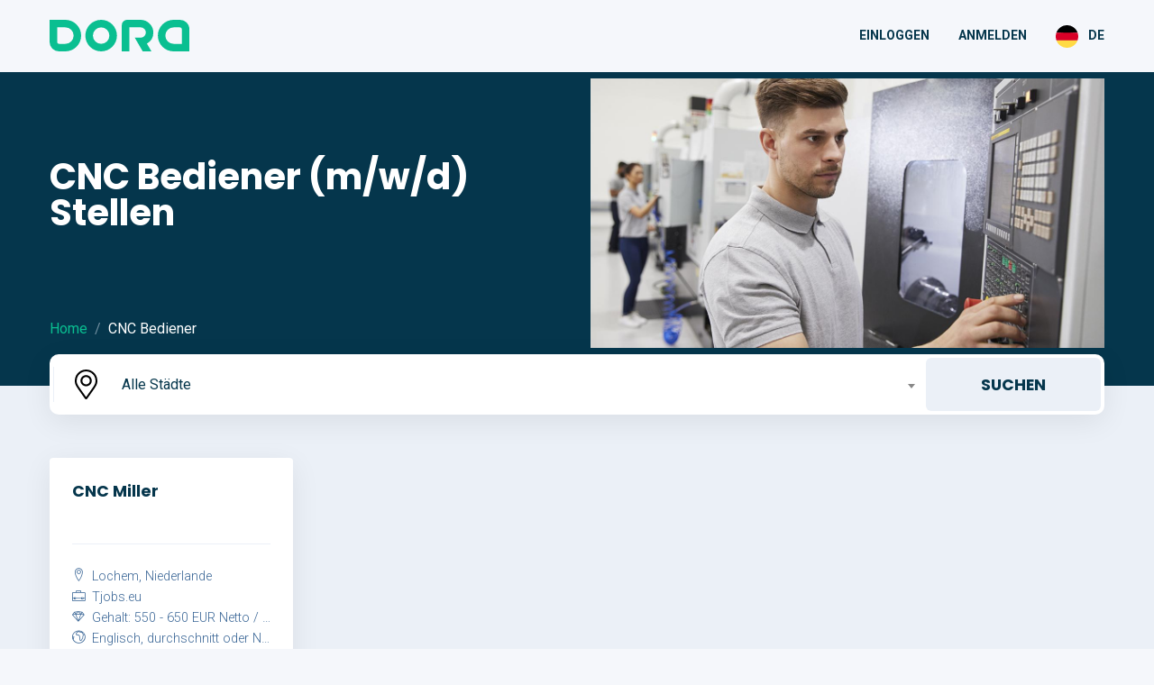

--- FILE ---
content_type: text/html; charset=UTF-8
request_url: https://dorathebot.ro/de/jobs/cnc-operator.html?set=true
body_size: 53498
content:
<!doctype html>
<html class="no-js" lang="en">
	<head>
		<meta charset="utf-8">
		<meta http-equiv="x-ua-compatible" content="ie=edge">
		<meta name="viewport" content="width=device-width, initial-scale=1.0">
		<!-- TITLLE & DESCRIPTION -->
		<title>CNC Bediener (m/w/d) Stellen in Rumänien</title>
		<meta name="description" content="Stellen für alle in Europa. Dora, der Recruiting-Roboter steht bereit um Ihnen bei der Stellensuche zu helfen.">
		<!-- META OG -->
		<meta property="og:url" content="https://dorathebot.ro/de/jobs/cnc-operator.html" />
		<meta property="og:type" content="website" />
		<meta property="og:title" content="CNC Bediener (m/w/d) Stellen in Rumänien" />
		<meta property="og:description" content="Stellen für alle in Europa. Dora, der Recruiting-Roboter steht bereit um Ihnen bei der Stellensuche zu helfen." />
		<meta property="og:image" content="https://dorathebot.ro/assets/img/professions/thumbs/7_1_w1200_h630_c.jpg?v=1635328359" />
		<meta property="og:image:height" content="630" />
		<meta property="og:image:width" content="1200" />
		<!-- FAVICON -->
		<link rel="shortcut icon" href="https://dorathebot.ro/favicon.ico">
		<link rel="apple-touch-icon" sizes="180x180" href="https://dorathebot.ro/assets/img/dtb/apple-touch-icon.png">
		<link rel="icon" type="image/png" sizes="32x32" href="https://dorathebot.ro/assets/img/dtb/favicon-32x32.png">
		<link rel="icon" type="image/png" sizes="16x16" href="https://dorathebot.ro/assets/img/dtb/favicon-16x16.png">
		<link rel="manifest" href="https://dorathebot.ro/assets/img/dtb/site.webmanifest">
		<link rel="mask-icon" href="https://dorathebot.ro/assets/img/dtb/safari-pinned-tab.svg" color="#5bbad5">
		<link rel="canonical" href="https://dorathebot.ro/jobs/cnc-operator.html">
		<meta name="msapplication-TileColor" content="#da532c">
		<meta name="msapplication-config" content="https://dorathebot.ro/assets/img/dtb/browserconfig.xml">
		<meta name="theme-color" content="#ffffff">
				<!-- CSS -->		
		<link rel="stylesheet" href="https://dorathebot.ro/assets/fullcalendar/main.min.css?v=5.11.0">
		<link rel="stylesheet" href="https://dorathebot.ro/assets/intl-tel-input/css/intlTelInput.min.css?v=17.0.16">
		<link rel="stylesheet" href="https://dorathebot.ro/assets/snackbar/snackbar.min.css?v=0.1.14">
		<link rel="stylesheet" href="https://dorathebot.ro/assets/bootstrap-datepicker/css/bootstrap-datepicker.standalone.min.css?v=1.9.0">
		<!-- MY CUSTOM CSS -->
		<link href="https://dorathebot.ro/assets/css/cache/v416_fd2e332d449b92152b040c0820f89fd5.min.css" rel="stylesheet">
		<!-- MY CUSTOM VARS -->
		<script>
			const base_url = 'https://dorathebot.ro/';
			const root_url = 'https://dorathebot.ro/de/[!URI!]';
			const current_url = 'https://dorathebot.ro/de/jobs/cnc-operator.html?set=true';
			const date_format = 'yyyy-mm-dd';
			const translations = JSON.parse('{\"134\":\"Bitte \\u00fcberpr\\u00fcfen Sie alle obigen Felder und vergewissern Sie sich, dass alles in Ordnung ist!\",\"557\":\"Pflichtfeld\",\"558\":\"Dieses Feld enth\\u00e4lt keine g\\u00fcltige E-Mailadresse\",\"559\":\"Dieses Feld enth\\u00e4lt keine g\\u00fcltige Telefonnummer\",\"560\":\"Dieses Feld muss eine gerundete Zahl enthalten\",\"561\":\"Dieses Feld erwartet einen Flie\\u00dfkommawert\",\"562\":\"Dieses Feld muss ein Datum enthalten\",\"563\":\"Die Eingabe muss $1 Zeichen L\\u00e4nge haben.\",\"564\":\"Die Eingabe muss ein Minimum von $1 Zeichen L\\u00e4nge haben.\",\"565\":\"Die Eingabe muss ein Maximum von $1 Zeichen L\\u00e4nge haben.\",\"566\":\"Der Wert muss gr\\u00f6\\u00dfer als $1 sein.\",\"567\":\"Der Wert muss niedriger als $1 sein.\",\"568\":\"Passwort stimmt nicht \\u00fcberein\",\"569\":\"Bitten klicken Sie mindestens eine Option an.\",\"570\":\"Bitte klicken Sie eine Option an.\",\"907\":\"Verbergen\",\"1403\":\"Jeder, au\\u00dfer \\\"$1\\\"\",\"1460\":\"Dieses Feld ist keine g\\u00fcltige Url\"}');
			var readyevent = [];
			var documentReady = function(f){
				( document.readyState != 'complete' ? readyevent.push(f) : f() );
			};
		</script>
						<!-- Start cookieyes banner --> <script id="cookieyes" type="text/javascript" src="https://cdn-cookieyes.com/client_data/deb83f025784f7c704e01a27/script.js"></script> <!-- End cookieyes banner -->
						<!-- Google Tag Manager -->
		<script>(function(w,d,s,l,i){w[l]=w[l]||[];w[l].push({'gtm.start':
		new Date().getTime(),event:'gtm.js'});var f=d.getElementsByTagName(s)[0],
		j=d.createElement(s),dl=l!='dataLayer'?'&l='+l:'';j.async=true;j.src=
		'https://www.googletagmanager.com/gtm.js?id='+i+dl;f.parentNode.insertBefore(j,f);
		})(window,document,'script','dataLayer','GTM-MXSJ73V');</script>
			</head>
	<body>
		<script>
			window.fbAsyncInit = function() {
				FB.init({
					appId: '1411759085609024',
					autoLogAppEvents: true,
					xfbml: true,
					version: 'v16.0'
				});
			};
			(function(d, s, id){
				 var js, fjs = d.getElementsByTagName(s)[0];
				 if (d.getElementById(id)) {return;}
				 js = d.createElement(s); js.id = id;
				 js.src = "https://connect.facebook.net/en_US/sdk.js";
				 fjs.parentNode.insertBefore(js, fjs);
			 }(document, 'script', 'facebook-jssdk'));
		</script>
				<!-- Google Tag Manager (noscript) -->
		<noscript><iframe src="https://www.googletagmanager.com/ns.html?id=GTM-MXSJ73V" height="0" width="0" style="display:none;visibility:hidden"></iframe></noscript>
				<div class="off-canvas-wrapper">
			<div class="off-canvas position-left" id="dora-chat" data-off-canvas data-close-on-click="false">
				<button type="button" class="close-button" data-close><span class="lnr lnr-cross"></span></button>
<div class="app-container">
	<header>
		<div class="grid-container">
			<div class="grid-x grid-padding-x">
				<div class="small-10 cell">
					<a href="#" class="logo"></a>
					<p>Here to assist you for a job, 24/7</p>
				</div><!-- end small-10 cell -->
			</div><!-- end grid-x grid-padding-x -->
		</div><!-- end grid-container -->
	</header>
	<section>
		<div class="grid-container"></div><!-- end grid-container -->
	</section>
	<footer>
		<div class="green-line"></div>
		<div class="grid-container">
			<div class="grid-x grid-padding-x">
				<div class="small-12 cell">
					<div class="multioptions">
						<div class="fx">
							<form></form><!-- options -->
						</div>
						<div class="ftr">
							<a href="#" class="btn-dora btn-block"></a>
						</div>
					</div><!-- multioptions -->
				</div><!-- small-12 cell -->
				<div class="small-12 cell">
					<div class="btn-options no-scroll">
						<a href="#" class="options-scroll scroll-left"><span class="lnr lnr-chevron-left"></span></a><!-- scroll-left -->
						<div class="options"></div><!-- options -->
						<a href="#" class="options-scroll scroll-right"><span class="lnr lnr-chevron-right"></span></a><!-- scroll-right -->
					</div><!-- btn-options -->
				</div><!-- small-12 cell -->
				<div class="small-10 cell">
					<input type="text" class="input-line" placeholder="Geben Sie Ihre Nachricht ein..." autocomplete="off">
				</div><!-- end small-10 medium-8 cell -->
				<div class="small-2 cell">
					<a href="#" class="btn-send"></a><!-- end btn-send -->
					<!-- <a href="#" class="btn-image"></a> -->
				</div><!-- end small-2 medium-4 cell -->
			</div><!-- end grid-x grid-padding-x -->
		</div><!-- end grid-container -->
	</footer>
	<!-- Upload -->
	<form id="formUpload" method="POST" action="https://dorathebot.ro/web/upload_tmp_image" enctype="multipart/form-data" target="iframeUpload" style="height: 0;overflow: hidden;visibility: hidden;">
		<input type="file" name="upload" id="fileUpload">
	</form>
	<iframe name="iframeUpload" style="height: 0;overflow: hidden;visibility: hidden;"></iframe>
</div><!-- end app-container -->
<!-- Project popup -->
<div class="reveal large" id="quick-popup" data-reveal>
	<h3>Projektdetails</h3>
	<hr>
	<div class="popup-body mb2"></div>
	<div class="grid-x">
		<div class="small-12 medium-6 cell">
			<a href="#" class="btn-dora btn-blue" data-close aria-label="Close modal"><span class="lnr lnr-cross"></span> Schließen</a><!-- btn -->
		</div><!-- small-12 cell -->
	</div><!-- grid-x -->
	<button class="close-button" data-close aria-label="Close modal" type="button">
		<span class="lnr lnr-cross"></span>
	</button>
</div>
<!-- JS -->
<script>var timers=[];function stopLine(){for(var x in timers){clearTimeout(timers[x])}}
var receiveLine=function(rsp){if(rsp.user){$('.logged-user').text(rsp.user.short_name);if(rsp.user.photo_url){$('.logged-photo').attr('src',rsp.user.photo_url)}
$('.logged-in').css('display','');$('.logged-out').css('display','none')}else{$('.logged-in').css('display','none');$('.logged-out').css('display','')}
stopLine();if(rsp.messages){var append=function(data,delay){var timer=setTimeout(function(){$('.app-container').removeClass('has-btn-options has-multioptions');if(data.type=='text'){var wrap=$('<div>').addClass('grid-x grid-padding-x');var inner=$('<div>').addClass('small-10 cell');wrap.append(inner);var bubble=$('<div>').addClass('bubble');inner.append(bubble);var avatar=$('<div>').addClass('avatar');bubble.append(avatar);var icon=$('<div>').addClass('icon');avatar.append(icon);var message=$('<div>').addClass('message').html(data.text);bubble.append(message);if(data.buttons&&data.buttons.length>0){message.addClass('has-action-btns');var ul=$('<ul>').addClass('action-btns');message.append(ul);for(var y in data.buttons){var li=$('<li>');ul.append(li);var anchor=$('<a>');li.append(anchor);anchor.attr('href','#').html(data.buttons[y].label).attr('title',data.buttons[y].label);if(data.buttons[y].icon){var icon=$('<span>').addClass('lnr lnr-'+data.buttons[y].icon);anchor.prepend(icon)}
if(data.buttons[y].type){if(data.buttons[y].type=='upload'){anchor.addClass('upload-btn')}else if(data.buttons[y].type=='datepicker'){anchor.addClass('datepicker-btn')}else if(data.buttons[y].type=='link'){anchor.attr('href',data.buttons[y].url);if(data.buttons[y].target){anchor.attr('target',data.buttons[y].target)}}else if(data.buttons[y].type=='popup'){anchor.addClass('send-cv-popup-btn').attr('rel',data.buttons[y].rel).attr('rev',data.buttons[y].rev).data('chat',!0)}}
if(data.buttons[y].command){anchor.addClass('chat-btn').data('command',data.buttons[y].command)}
if(data.buttons[y].attr){for(var z in data.buttons[y].attr){anchor.attr(z,data.buttons[y].attr[z])}}}}
if(data.options&&data.options.length>0){$('.app-container footer .btn-options .options a').remove();for(var y in data.options){var anchor=$('<a>').addClass('btn-dora chat-btn');anchor.attr('href','#').html(data.options[y].label).data('command',data.options[y].command);if(data.options[y].attr){for(var z in data.options[y].attr){anchor.attr(z,data.options[y].attr[z])}}
$('.app-container footer .btn-options .options').append(anchor)}
$('.app-container').addClass('has-btn-options');$('.app-container footer .btn-options .options').scrollLeft(0);if($('.app-container footer .btn-options .options').prop('scrollWidth')>$('.app-container footer .btn-options').prop('scrollWidth')){$('.app-container footer .btn-options').removeClass('no-scroll')}else{$('.app-container footer .btn-options').addClass('no-scroll')}}else if(data.checkboxes&&data.checkboxes.options.length>0){$('.app-container footer .multioptions form').data('for',data.checkboxes.for);$('.app-container footer .multioptions form .form-group').remove();$('.app-container footer .multioptions .ftr a').html(data.checkboxes.btn_txt);for(var y in data.checkboxes.options){var div=$('<div>').addClass('form-group custom-inputs');div.html('<input type="checkbox" name="checkboxes[]" id="checkboxes-'+y+'" value="'+data.checkboxes.options[y].value+'" '+(data.checkboxes.options[y].checked?'checked':'')+'><label for="checkboxes-'+y+'"><p>'+data.checkboxes.options[y].text+'</p></label>');$('.app-container footer .multioptions form').append(div);if(data.checkboxes.options[y].short){div.find('label').data('short',data.checkboxes.options[y].short)}}
$('.app-container').addClass('has-multioptions').attr('data-count',data.checkboxes.options.length);$('.app-container footer .multioptions form').scrollTop(0)}else{$('.app-container .input-line').focus()}
$('.app-container section .grid-container').append(wrap);bubble.animate({opacity:1},500)}else if(data.type=='image'){var wrap=$('<div>').addClass('grid-x grid-padding-x');var inner=$('<div>').addClass('small-12 medium-10 cell');wrap.append(inner);var bubble=$('<div>').addClass('bubble');inner.append(bubble);var avatar=$('<div>').addClass('avatar');bubble.append(avatar);var icon=$('<div>').addClass('icon');avatar.append(icon);var message=$('<div>').addClass('message has-image');bubble.append(message);var anchor=$('<a>').attr('href',data.src).addClass('swipebox');message.append(anchor);var img=$('<img>').attr('src',data.src);anchor.append(img);$('.app-container section .grid-container').append(wrap);bubble.animate({opacity:1},500);if(data.size.w&&data.size.h){var bw=message.width();var ratio=data.size.w/data.size.h;img.css('min-height',Math.round(bw/ratio))}}else if(data.type=='carousel'){var wrap=$('<div>').addClass('grid-x grid-padding-x');var inner=$('<div>').addClass('small-12 cell');inner.html(data.html);wrap.append(inner);$('.app-container section .grid-container').append(wrap);$(inner).find('div.slider-jobs').trigger('create');inner.find('.featured-image').each(function(){var w=$(this).width();var ratio=1.923;$(this).css('min-height',Math.round(w/ratio))})}
$('.app-container section:animated').stop();$('.app-container section').animate({'scrollTop':$('.app-container section').prop('scrollHeight')-$('.app-container section').height()},500)},delay);timers.push(timer)};for(var x in rsp.messages){append(rsp.messages[x],(x*500))}}
if(typeof(rsp.progress)!='undefined'){$('.app-container footer .green-line').css('width',rsp.progress+'%')}
if(typeof(rsp.pixel)!='undefined'&&rsp.pixel){if(typeof(fbq)!='undefined'){fbq('track',rsp.pixel.event_name,{},{'eventID':rsp.pixel.event_id})}}};var sendLine=function(value,command,upload,width,height){stopLine();$('.app-container').removeClass('has-btn-options has-multioptions');$('.app-container .input-line').val('');if(value){var wrap=$('<div>').addClass('grid-x grid-padding-x');var inner=$('<div>').addClass('small-10 small-offset-2 cell');wrap.append(inner);var bubble=$('<div>').addClass('bubble bubble-user');inner.append(bubble);if(!upload){var message=$('<div>').addClass('message').html(value);bubble.append(message);$('.app-container section .grid-container').append(wrap);bubble.animate({opacity:1},500)}else{var message=$('<div>').addClass('message has-image');bubble.append(message);var anchor=$('<a>').attr('href',value).addClass('swipebox');message.append(anchor);var img=$('<img>').attr('src',value);anchor.append(img);$('.app-container section .grid-container').append(wrap);bubble.animate({opacity:1},500);if(width&&height){var bw=message.width();var ratio=width/height;img.css('min-height',Math.round(bw/ratio))}}}
$('.app-container section:animated').stop();$('.app-container section').animate({'scrollTop':$('.app-container section').prop('scrollHeight')-$('.app-container section').height()},500);if(!command){var command={type:'text',text:value}}
var timezone=Intl.DateTimeFormat().resolvedOptions().timeZone;_APP.loaderOff().ajaxCall(_APP.baseUrl('web'),{command:command,timezone:timezone},receiveLine,!0)}
function onSuccess(file,thumb_url,width,height){$('#fileUpload').val('');if(file){var command={type:'image',data:file};sendLine(thumb_url,command,!0,width,height)}};function onFail(text){$('#fileUpload').val('');Snackbar.show({pos:'top-center',text:text,duration:10000,actionText:'Verbergen'})};documentReady(function(){if(_APP.isMobile()){$('.app-container footer .btn-options .options').addClass('touch')}
$(document.body).delegate('a.open-chat-btn[data-project]','click',function(){$('.app-container section .grid-container').html('');$('.app-container footer .green-line').css('width','0%');var command={type:'button',action:'Start project',data:$(this).data('project')};sendLine(!1,command)});$(document.body).delegate('a.open-chat-btn[data-survey]','click',function(){$('.app-container section .grid-container').html('');$('.app-container footer .green-line').css('width','0%');var command={type:'button',action:'Start survey',data:$(this).data('survey'),source:$(this).data('source'),source_id:$(this).data('sourceId')};sendLine(!1,command)});$(document.body).delegate('a.chat-btn','click',function(){var command=$(this).data('command');if(command){var text=$.trim($(this).text())
command.label=text;sendLine(text,command)}
return!1});$('.app-container .input-line').keyup(function(e){var value=$.trim($(this).val());if(e.keyCode==13&&value!==''){sendLine(value)}});$('.app-container a.btn-send').click(function(){var value=$.trim($('.app-container .input-line').val());if(value!==''){sendLine(value)}});$('.app-container .multioptions .ftr a').click(function(){if($('.app-container .multioptions form input:checkbox:checked').length>0){var data={};var text=[];var for_=$('.app-container .multioptions form').data('for');$('.app-container .multioptions form input:checkbox').each(function(){var tmp=$(this).val();data[tmp]=($(this).is(':checked')?1:0);if($(this).is(':checked')){if($(this).parent().find('label').data('short')){text.push($(this).parent().find('label').data('short'))}else{text.push($(this).parent().find('label').text())}}});text=text.join(', ');var command={type:'checkboxes',for:for_,data:data,label:text};sendLine(text,command)}
return!1});$('.app-container footer .btn-options .options-scroll.scroll-right').click(function(){$('.app-container footer .btn-options .options').animate({'scrollLeft':'+=150px'},250);return!1});$('.app-container footer .btn-options .options-scroll.scroll-left').click(function(){$('.app-container footer .btn-options .options').animate({'scrollLeft':'-=150px'},250);return!1});$(document.body).delegate('a.datepicker-btn','click',function(){if(!_APP.isMobile()){$('.app-container .input-line:not(.dp)').datepicker({format:date_format,autoclose:!0,todayHighlight:!0,weekStart:1}).bind('changeDate',function(e){$(this).removeClass('dp').datepicker('destroy').unbind('changeDate')}).addClass('dp')}else{$('.app-container .input-line:not(.dpm)').attr('type','date').bind('blur.dpm',function(){$(this).attr('type','text').removeClass('dpm');$(this).unbind('blur.dpm')}).addClass('dpm')}
$('.app-container .input-line').focus();return!1});$(document.body).delegate('a.upload-btn','click',function(){$('#fileUpload').click();return!1});$(document.body).delegate('#fileUpload','change',function(){$('#formUpload').submit()});$(document.body).delegate('div.slider-jobs','create',function(){var slickElement=$(this);var status=$(this).parent().find('.slider-pagination');slickElement.on('init reInit afterChange',function(event,slick,currentSlide,nextSlide){var i=(currentSlide?currentSlide:0)+1;status.html(i+'<span></span>'+slick.slideCount)});$(this).slick({dots:!1,arrows:!0,infinite:!1,speed:300,slidesToShow:1,slidesToScroll:1,responsive:[{breakpoint:769,settings:{slidesToShow:2,slidesToScroll:1}},{breakpoint:640,settings:{slidesToShow:1,slidesToScroll:1}}]})});$('body.widget .dora-container button.close-button').bind('click',function(){window.top.postMessage('close.dora','*')});$(document.body).delegate('.quick-popup-btn','click',function(){var project_id=parseInt($(this).attr('rel'));_APP.ajaxCall(_APP.baseUrl('web/project_view/'+project_id),!1,function(rsp){$('#quick-popup .popup-body').html(rsp.html);$('#quick-popup').foundation('open')},!0);return!1})})</script>

			</div><!-- end off-canvas -->
			<div class="off-canvas-content" data-off-canvas-content>
				<div class="main-container">
					<header>
	<div class="grid-container">
		<div class="grid-x grid-padding-x">
			<div class="small-10 medium-4 cell">
				<a href="https://dorathebot.ro/de/" class="logo"><img src="https://dorathebot.ro/assets/img/logo-dora.svg" alt=""></a><!-- end logo -->
			</div><!-- end small-10 medium-2 cell -->
			<div class="small-2 medium-8 cell">
				<nav>
					<ul>
						<li class="logged-out"><a href="javascript:void(0);" class="login-btn" style="">Einloggen</a></li>
						<li class="logged-out"><a href="javascript:void(0);" class="register-btn" style="">Anmelden</a></li>
						<li class="logged-in" style="display: none;">
							<a href="https://dorathebot.ro/de/candidate/profile"><div><img class="logged-photo" src="https://dorathebot.ro/assets/img/user.jpg" alt=""></div> <b class="logged-user">Guest</b></a>
							<div>
								<ul>
									<li><a href="https://dorathebot.ro/de/candidate/dashboard"><span class="lnr lnr-home"></span> Dashboard</a></li>
									<li><a href="https://dorathebot.ro/de/candidate/profile"><span class="lnr lnr-user"></span> Mein Profil</a></li>
									<li><a href="https://dorathebot.ro/de/candidate/privacy"><span class="lnr lnr-lock"></span> Privatsphäre</a></li>
									<li><a href="https://dorathebot.ro/de/candidate/applications"><span class="lnr lnr-file-add"></span> Meine Bewerbungen</a></li>
									<li><a href="https://dorathebot.ro/de/candidate/calendar"><span class="lnr lnr-calendar-full"></span> Kalender</a></li>
									<li><a href="https://dorathebot.ro/de/candidate/offers"><span class="lnr lnr-briefcase"></span> Jobs</a></li>
									<li><a href="https://dorathebot.ro/de/candidate/logout"><span class="lnr lnr-exit"></span> Ausloggen</a></li>
								</ul>
							</div>
						</li>
						<li data-magellan>
							<a href="#change-language" class="change-language"><span><img src="https://dorathebot.ro/assets/img/flags/flag-de.svg" alt="Deutsch"></span> DE</a>
							<div>
								<ul class="languages">
																		<li><a href="https://dorathebot.ro/ro/jobs/cnc-operator.html?set=true" title="Română"><span><img src="https://dorathebot.ro/assets/img/flags/flag-ro.svg" alt="Română"></span> RO</a></li>
																		<li><a href="https://dorathebot.ro/en/jobs/cnc-operator.html?set=true" title="English"><span><img src="https://dorathebot.ro/assets/img/flags/flag-en.svg" alt="English"></span> EN</a></li>
																		<li><a href="https://dorathebot.ro/nl/jobs/cnc-operator.html?set=true" title="Nederlands"><span><img src="https://dorathebot.ro/assets/img/flags/flag-nl.svg" alt="Nederlands"></span> NL</a></li>
																		<li><a href="https://dorathebot.ro/fr/jobs/cnc-operator.html?set=true" title="Français"><span><img src="https://dorathebot.ro/assets/img/flags/flag-fr.svg" alt="Français"></span> FR</a></li>
																		<li><a href="https://dorathebot.ro/de/jobs/cnc-operator.html?set=true" title="Deutsch"><span><img src="https://dorathebot.ro/assets/img/flags/flag-de.svg" alt="Deutsch"></span> DE</a></li>
																		<li><a href="https://dorathebot.ro/pt/jobs/cnc-operator.html?set=true" title="Português"><span><img src="https://dorathebot.ro/assets/img/flags/flag-pt.svg" alt="Português"></span> PT</a></li>
																		<li><a href="https://dorathebot.ro/pl/jobs/cnc-operator.html?set=true" title="Polski"><span><img src="https://dorathebot.ro/assets/img/flags/flag-pl.svg" alt="Polski"></span> PL</a></li>
																	</ul>
							</div>
						</li>
					</ul>
				</nav>
				<button><span>&nbsp;</span></button>
			</div><!-- end small-2 medium-10 cell -->
		</div><!-- end grid-x grid-padding-x -->
	</div><!-- end grid-container -->
</header>

					<div class="reveal" id="login-popup" data-reveal data-close-on-click="false" data-close-on-esc="false">
	<div class="avatar">
		<img src="https://dorathebot.ro/assets/img/icon-dora.svg" alt="">
	</div><!-- end avatar -->
	<h3>Einloggen</h3>
	<hr />
	<form action="">
		<input type="hidden" name="type" value="tel">
		<input type="hidden" name="redirect_url" value="">
		<div class="form-group input-account-holder">
			<label for="input-account-login"><strong>Telefon / E-Mail</strong></label>
			<input type="text" id="input-account-login" name="account" class="input-account validateReq validatePhone" placeholder="" data-validation-country="RO" maxlength="100"/>
		</div>
		<div class="form-group input-code-holder" style="display: none;">
			<label for="input-code-login"><strong>Bestätigungscode</strong></label>
			<div class="has-button">
				<input type="text" id="input-code-login" name="code" class="input-code validateReq validateLength" placeholder="12345" maxlength="5"/>
				<button type="button" class="resend-code-btn"><span class="lnr lnr-sync"></span> <strong>Retrimite</strong></button>
			</div>
		</div>
		<ul>
			<li><button type="button" data-close aria-label="Close modal"><span class="lnr lnr-cross"></span> Schließen</button></li>
			<li><button type="button" id="messenger-btn"><span class="lnr lnr-bubble"></span> <span class="text">Mit Messenger</span></button></li>
			<li><button type="button" id="login-btn"><span class="lnr lnr-user"></span> <span class="text">Einloggen</span></button></li>
		</ul>
	</form>
</div>
<div class="reveal" id="register-popup" data-reveal data-close-on-click="false" data-close-on-esc="false">
	<div class="avatar">
		<img src="https://dorathebot.ro/assets/img/icon-dora.svg" alt="">
	</div><!-- end avatar -->
	<h3>Anmelden</h3>
	<hr />
	<form action="">
		<input type="hidden" name="type" value="tel">
		<input type="hidden" name="redirect_url" value="">
		<input type="hidden" name="timezone" value="">
		<div class="form-group input-name-holder">
			<label for="input-name-register"><strong>Name</strong></label>
			<input type="text" id="input-name-register" name="name" class="input-name validateReq" placeholder="John Smith"/>
		</div>
		<div class="form-group input-account-holder">
			<label for="input-account-register"><strong>Telefon / E-Mail</strong></label>
			<input type="text" id="input-account-register" name="account" class="input-account validateReq validatePhone" placeholder="" data-validation-country="RO" maxlength="100"/>
		</div>
		<div class="form-group input-code-holder" style="display: none;">
			<label for="input-code-register"><strong>Bestätigungscode</strong></label>
			<div class="has-button">
				<input type="text" id="input-code-register" name="code" class="input-code validateReq validateLength" placeholder="12345" maxlength="5"/>
				<button type="button" class="resend-code-btn"><span class="lnr lnr-sync"></span> <strong>Erneut senden</strong></button>
			</div>
		</div>
		<ul>
			<li><button type="button" data-close aria-label="Close modal"><span class="lnr lnr-cross"></span> Schließen</button></li>
			<li><button type="button" id="register-btn"><span class="lnr lnr-user"></span> <span class="text">Anmelden</span></button></li>
		</ul>
	</form>
</div>
<!-- JS -->
<script>documentReady(function(){$('#login-popup,#register-popup').on('open.zf.reveal',function(){if(!$(this).find('.iti').length){$(this).find('.input-account').intlTelInput({initialCountry:"RO",nationalMode:!1,autoHideDialCode:!1,autoPlaceholder:!0,separateDialCode:!0,geoIpLookup:function(callback){$.get('https://ipinfo.io',function(){},"jsonp").always(function(resp){var countryCode=(resp&&resp.country?resp.country:"");callback(countryCode)})},preferredCountries:['RO','NL','BE','DE','PT','PL','GB'],utilsScript:'https://dorathebot.ro/assets/intl-tel-input/js/utils.js'})}});$('a.login-btn').click(function(){$('#login-popup form').trigger('clean').trigger('reset');$('#login-popup form').find('input[name="type"]').val('tel');$('#login-popup form').find('.iti').removeClass('hide-dial');$('#login-popup .input-account').removeAttr('readonly').removeClass('validateEmail').addClass('validatePhone');$('#login-popup .input-code-holder').css('display','none');$('#login-btn span.text').html('Einloggen');$('#login-popup').foundation('open');$('#login-popup .input-account').focus();return!1});$('#login-btn').click(function(){var r=$('#login-popup form').trigger('validate').data('validateResult');if(!r){return!1}
var type=$('#login-popup form input[name="type"]').val();var redirect_url=$('#login-popup form input[name="redirect_url"]').val();var account=(type=='tel'?$('#input-account-login').intlTelInput('getNumber'):$('#input-account-login').val());var code=$('#input-code-login').val();_APP.ajaxCall(_APP.baseUrl('candidate/login'),{type:type,redirect_url:redirect_url,account:account,code:code},function(rsp){if(rsp.code){$('#login-popup .input-account').attr('readonly','readonly');$('#login-popup .input-code-holder').fadeIn(function(){$(this).find('.input-code').focus()});$('#login-btn span.text').html('Bestätigen')}else if(rsp.user){$('.logged-user').text(rsp.user.short_name);if(rsp.user.photo_url){$('.logged-photo').attr('src',rsp.user.photo_url)}
$('.logged-in').css('display','');$('.logged-out').css('display','none');$('#login-popup').foundation('close');$('body.static header nav').slideUp();$('body.static').removeClass('static')}
if(rsp.message){Snackbar.show({pos:'top-center',text:rsp.message,duration:10000,actionText:'Verbergen'})}},!0)});$('a.register-btn').click(function(){var timezone=Intl.DateTimeFormat().resolvedOptions().timeZone;$('#register-popup form').trigger('clean').trigger('reset');$('#register-popup form').find('input[name="type"]').val('tel');$('#register-popup form').find('.iti').removeClass('hide-dial');$('#register-popup input[name="timezone"]').val(timezone);$('#register-popup .input-name').removeAttr('readonly');$('#register-popup .input-account').removeAttr('readonly').removeClass('validateEmail').addClass('validatePhone');$('#register-popup .input-code-holder').css('display','none');$('#register-btn span.text').html('Anmelden');$('#register-popup').foundation('open');$('#register-popup .input-name').focus();return!1});$('#register-btn').click(function(){var r=$('#register-popup form').trigger('validate').data('validateResult');if(!r){return!1}
var type=$('#register-popup form input[name="type"]').val();var redirect_url=$('#register-popup form input[name="redirect_url"]').val();var timezone=$('#register-popup form input[name="timezone"]').val();var name=$('#input-name-register').val();var account=(type=='tel'?$('#input-account-register').intlTelInput('getNumber'):$('#input-account-register').val());var code=$('#input-code-register').val();_APP.ajaxCall(_APP.baseUrl('candidate/register'),{type:type,redirect_url:redirect_url,timezone:timezone,name:name,account:account,code:code},function(rsp){if(rsp.code){$('#register-popup .input-name').attr('readonly','readonly');$('#register-popup .input-account').attr('readonly','readonly');$('#register-popup .input-code-holder').fadeIn(function(){$(this).find('.input-code').focus()});$('#register-btn span.text').html('Bestätigen')}else if(rsp.user){$('.logged-user').text(rsp.user.short_name);if(rsp.user.photo_url){$('.logged-photo').attr('src',rsp.user.photo_url)}
$('.logged-in').css('display','');$('.logged-out').css('display','none');$('#register-popup').foundation('close');$('body.static header nav').slideUp();$('body.static').removeClass('static')}
if(rsp.message){Snackbar.show({pos:'top-center',text:rsp.message,duration:10000,actionText:'Verbergen'})}},!0)});$('.resend-code-btn').click(function(){_APP.ajaxCall(_APP.baseUrl('candidate/resend_code'),!1,function(rsp){Snackbar.show({pos:'top-center',text:rsp.message,duration:10000,actionText:'Verbergen'})},!0)});$('.input-name').keyup(function(e){if(e.keyCode==13){$('#register-popup .input-account').focus()}});$('.input-account,.input-code').keyup(function(e){if(e.keyCode==13){$(this).closest('form').find('#login-btn,#register-btn').trigger('click')}});$('#input-account-login,#input-account-register').keyup(function(e){var value=$.trim($(this).val());var type=$(this).closest('form').find('input[name="type"]').val();var regExp=/[a-zA-Z]/g;if(type=='tel'&&regExp.test(value)){$(this).closest('.iti').addClass('hide-dial');$(this).removeClass('validatePhone').addClass('validateEmail');$(this).closest('form').find('input[name="type"]').val('email')}else if(type=='email'&&!regExp.test(value)){$(this).closest('.iti').removeClass('hide-dial');$(this).removeClass('validateEmail').addClass('validatePhone');$(this).closest('form').find('input[name="type"]').val('tel')}});$('#messenger-btn').click(function(){FB.login(function(response){if(response.authResponse){var redirect_url=$('#login-popup form input[name="redirect_url"]').val();FB.api('/me',function(response){_APP.ajaxCall(_APP.baseUrl('candidate/login_with_messenger'),{redirect_url:redirect_url,facebook:response},function(rsp){if(rsp.user){$('.logged-user').text(rsp.user.short_name);if(rsp.user.photo_url){$('.logged-photo').attr('src',rsp.user.photo_url)}
$('.logged-in').css('display','');$('.logged-out').css('display','none');$('#login-popup').foundation('close');$('body.static header nav').slideUp();$('body.static').removeClass('static')}
if(rsp.message){Snackbar.show({pos:'top-center',text:rsp.message,duration:10000,actionText:'Verbergen'})}},!0)})}else{Snackbar.show({pos:'top-center',text:'Da ging was schief!',duration:10000,actionText:'Verbergen'})}});return!1})})</script>
					<section class="banner-jobs">
	<div class="grid-container">
		<div class="grid-x grid-padding-x">
			<div class="small-12 medium-6 cell small-order-2 medium-order-1">
				<div class="hero">
					<div>
						<h2>CNC Bediener (m/w/d) Stellen</h2>
						<ul>
							<li><a href="https://dorathebot.ro/de/">Home</a></li>
							<li><span>CNC Bediener</span></li>
						</ul>
					</div>
				</div><!-- end hero -->
			</div><!-- end small-12 medium-6 cell -->
						<div class="small-12 medium-6 cell small-order-1 medium-order-2">
				<div class="banner-image">
					<img src="https://dorathebot.ro/assets/img/professions/thumbs/7_1_w1200_h630_c.jpg?v=1635328359" alt="">
				</div><!-- banner-image -->
			</div><!-- small-12 medium-6 cell -->
						<div class="small-12 cell small-order-3 medium-order-3">
				<div class="main-search">
					<form id="search-jobs" method="GET" action="https://dorathebot.ro/de/jobs/cnc-operator.html">
						<div class="grid-x">
							<div class="small-12 medium-10 cell">
								<div class="search-holder search-location">
									<select id="select-place" name="cid" class="select-custom">
										<option value="">Alle Städte</option>
																														<option value="c9n" >Lochem, Niederlande</option>
																													</select>
								</div><!-- end search-location -->
							</div><!-- end small-12 medium-5 cell -->
							<div class="small-12 medium-2 cell">
								<input type="submit" value="Suchen" />
							</div><!-- end small-12 medium-2 cell -->
						</div><!-- end grid-x -->
					</form>
				</div><!-- end main-search -->
			</div><!-- end small-12 cell -->
		</div><!-- end grid-x grid-padding-x -->
	</div><!-- end grid-container -->
</section>
<section class="bg-2 pt5 pb5">
	<div class="grid-container pb5">
		<div class="grid-x grid-padding-x">
									<div class="small-12 medium-6 large-3 cell">
				<a href="https://dorathebot.ro/de/job/cnc-operator-lochem-68cbf98607dec.html" class="list-item">
					<h3>CNC Miller</h3>
					<hr>
					<ul>
						<li><span class="lnr lnr-map-marker"></span> Lochem, Niederlande</li>
						<li><span class="lnr lnr-briefcase"></span> Tjobs.eu</li>
						<li><span class="lnr lnr-diamond"></span> Gehalt: 550 - 650 EUR Netto / Woche</li>
												<li><span class="lnr lnr-earth"></span> Englisch, durchschnitt oder Niederländisch, durchschnitt</li>
											</ul>
					<div class="featured-img">
						<img src="https://dorathebot.ro/uploads/admins/1831/img/thumbs/6915beccd623f_w500_h260_c.jpg?v=1763033025" alt="">
					</div><!-- end featured-img -->
					<strong><b>Offen</b> <i class="fas fa-arrow-right"></i></strong>
				</a>
			</div><!-- end small-12 medium-6 large-3 cell -->
					</div><!-- end grid-x grid-padding-x -->
	</div><!-- end grid-container -->
</section>


					<!-- Withdrawn popup -->
<div class="reveal" id="withdrawn-popup" data-reveal>
	<h4>Zurückziehen</h4>
	<hr />
	<p>
		Sind Sie sicher, dass Sie sich aus diesem Projekt zurückziehen wollen?		<br />
		<small><i class="mr-1 zmdi zmdi-alert-polygon"></i>Diese Aktion kann nicht rückgängig gemacht werden!</small>
	</p>
	<div class="grid-x">
		<div class="small-12 medium-6 cell">
			<a href="#" class="btn-dora btn-blue" data-close aria-label="Close modal"><span class="lnr lnr-cross"></span> Schließen</a><!-- btn -->
		</div><!-- small-12 medium-6 cell -->
		<div class="small-12 medium-6 cell text-right">
			<a href="#" id="withdrawn-btn" class="btn-dora btn-orange"><span class="lnr lnr-thumbs-up"></span> <span class="text">Ja, Ich bin sicher</span></a>
		</div><!-- small-12 medium-6 cell -->
	</div><!-- grid-x -->
	<button class="close-button" data-close aria-label="Close modal" type="button">
		<span class="lnr lnr-cross"></span>
	</button>
</div>
<!-- Send CV popup -->
<div class="reveal small" id="send-cv-popup" data-reveal>
	<h4>Lebenslauf hochladen</h4>
	<hr />
	<div class="popup-body mb2"></div>
	<div style="text-align: center;"><a href="#" id="upload-cv-btn" class="btn-dora"><span class="lnr lnr-file-add"></span> Dateien hinzufügen</a></div>
	<!-- Upload -->
	<form id="formUploadCV" method="POST" action="https://dorathebot.ro/candidate/upload_cv_file" enctype="multipart/form-data" target="iframeUploadCV" style="height: 0;overflow: hidden;visibility: hidden;">
		<input type="file" name="cv_file[]" id="fileUploadCV" multiple>
	</form>
	<iframe name="iframeUploadCV" style="height: 0;overflow: hidden;visibility: hidden;"></iframe>
	<div class="grid-x">
		<div class="small-12 medium-6 cell">
			<a href="#" class="btn-dora btn-blue" data-close aria-label="Close modal"><span class="lnr lnr-cross"></span> Schließen</a><!-- btn -->
		</div><!-- small-12 medium-6 cell -->
		<div class="small-12 medium-6 cell text-right">
			<a href="#" id="send-cv-btn" class="btn-dora"><i class="fas fa-paper-plane mr10p"></i><span class="text">Senden</span></a>
		</div><!-- small-12 medium-6 cell -->
	</div><!-- grid-x -->
	<button class="close-button" data-close aria-label="Close modal" type="button">
		<span class="lnr lnr-cross"></span>
	</button>
</div>
<!-- Confirm app popup -->
<div class="reveal" id="confirm-apt-popup" data-reveal>
	<h4>Termin bestätigen?</h4>
	<hr />
	<p>Sind Sie sicher, dass Sie diesen Termin bestätigen wollen?</p>
	<div class="grid-x">
		<div class="small-12 medium-6 cell">
			<a href="#" class="btn-dora btn-blue" data-close aria-label="Close modal"><span class="lnr lnr-cross"></span> Schließen</a><!-- btn -->
		</div><!-- small-12 medium-6 cell -->
		<div class="small-12 medium-6 cell text-right">
			<a href="#" id="confirm-apt-btn" class="btn-dora"><span class="lnr lnr-thumbs-up"></span> <span class="text">Bestätigen</span></a>
		</div><!-- small-12 medium-6 cell -->
	</div><!-- grid-x -->
	<button class="close-button" data-close aria-label="Close modal" type="button">
		<span class="lnr lnr-cross"></span>
	</button>
</div>
<!-- Cancel app popup -->
<div class="reveal" id="cancel-apt-popup" data-reveal>
	<h4>Termin absagen?</h4>
	<hr />
	<p>
		Sind Sie sicher, dass Sie den Termin absagen möchten?		<br />
		<small><i class="mr-1 zmdi zmdi-alert-polygon"></i>Diese Aktion kann nicht rückgängig gemacht werden!</small>
	</p>
	<div class="grid-x">
		<div class="small-12 medium-6 cell">
			<a href="#" class="btn-dora btn-blue" data-close aria-label="Close modal"><span class="lnr lnr-cross"></span> Schließen</a><!-- btn -->
		</div><!-- small-12 medium-6 cell -->
		<div class="small-12 medium-6 cell text-right">
			<a href="#" id="cancel-apt-btn" class="btn-dora btn-orange"><span class="lnr lnr-thumbs-up"></span> <span class="text">Ja, kündigen</span></a>
		</div><!-- small-12 medium-6 cell -->
	</div><!-- grid-x -->
	<button class="close-button" data-close aria-label="Close modal" type="button">
		<span class="lnr lnr-cross"></span>
	</button>
</div>
<!-- Appointment popup -->
<div class="reveal small" id="appointment-popup" data-reveal>
	<h3>Details zur Verabredung</h3>
	<hr>
	<div class="popup-body mb2"></div>
	<div class="grid-x">
		<div class="small-12 medium-6 cell">
			<a href="#" class="btn-dora btn-blue" data-close aria-label="Close modal"><span class="lnr lnr-cross"></span> Schließen</a><!-- btn -->
		</div><!-- small-12 cell -->
	</div><!-- grid-x -->
	<button class="close-button" data-close aria-label="Close modal" type="button">
		<span class="lnr lnr-cross"></span>
	</button>
</div>
<!-- Project popup -->
<div class="reveal large" id="project-popup" data-reveal>
	<h3>Projektdetails</h3>
	<hr>
	<div class="popup-body mb2"></div>
	<div class="grid-x">
		<div class="small-12 medium-6 cell">
			<a href="#" class="btn-dora btn-blue" data-close aria-label="Close modal"><span class="lnr lnr-cross"></span> Schließen</a><!-- btn -->
		</div><!-- small-12 cell -->
		<div class="small-12 medium-6 cell text-right">
			<a href="javascript:void(0)" class="btn-dora btn-orange withdrawn-popup-btn" style="display: none;"><span class="lnr lnr-thumbs-down"></span> Zurückziehen</a>
			<a href="javascript:void(0)" data-toggle="dora-chat" data-close class="btn-dora btn-green open-chat-btn" style="display: none;"><span class="lnr lnr-bubble"></span> Auf Stelle bewerben</a>
			<a href="javascript:void(0)" class="btn-dora btn-orange not-interested-popup-btn" style="display: none;"><span class="lnr lnr-cross"></span> Ich bin nicht interessiert</a>
		</div><!-- small-12 cell -->
	</div><!-- grid-x -->
	<button class="close-button" data-close aria-label="Close modal" type="button">
		<span class="lnr lnr-cross"></span>
	</button>
</div>
<!-- Not interested -->
<div class="reveal" id="not-interested-popup" data-reveal>
	<h3>Ich bin nicht interessiert</h3>
	<hr />
	<p>Möchten Sie mir mitteilen, warum Sie an diesem Jobangebot nicht interessiert sind? Wählen Sie aus der Liste unten.</p>
	<div class="popup-body mb2"></div>
	<div class="grid-x">
		<div class="small-12 medium-6 cell">
			<a href="#" class="btn-dora btn-blue" data-close aria-label="Close modal"><span class="lnr lnr-cross"></span> Schließen</a><!-- btn -->
		</div><!-- small-12 medium-6 cell -->
		<div class="small-12 medium-6 cell text-right">
			<a href="#" id="not-interested-btn" class="btn-dora"><span class="lnr lnr-thumbs-up"></span> <span class="text">Speichern</span></a>
		</div><!-- small-12 medium-6 cell -->
	</div><!-- grid-x -->
	<button class="close-button" data-close aria-label="Close modal" type="button">
		<span class="lnr lnr-cross"></span>
	</button>
</div>
<!-- JS -->
<script>function getAppointment(appointment_id){_APP.ajaxCall(_APP.baseUrl('candidate/appointment_view/'+appointment_id),!1,function(rsp){$('#appointment-popup .popup-body').html(rsp.html);$('#appointment-popup').foundation('open')},!0)}
function onSuccessCV(data){$('#fileUploadCV').val('');$('#send-cv-popup .popup-body table tbody').append(data)};function onFailCV(text){$('#fileUploadCV').val('');Snackbar.show({pos:'top-center',text:text,duration:10000,actionText:'Verbergen'})};documentReady(function(){$(document.body).delegate('.withdrawn-popup-btn','click',function(){var bot_id=parseInt($(this).attr('rel'));$('#withdrawn-btn').attr('rel',bot_id);$('#withdrawn-popup').foundation('open');return!1});$('#withdrawn-btn').click(function(){var bot_id=parseInt($(this).attr('rel'));_APP.ajaxCall(_APP.baseUrl('candidate/withdrawn/'+bot_id+'?layout=jobs'),!1,function(rsp){$('#ajax-container').html(rsp.html);$('#withdrawn-popup').foundation('close');Snackbar.show({pos:'top-center',text:rsp.message,duration:10000,actionText:'Verbergen'});updateNotifications()},!0);return!1});$(document.body).delegate('.appointment-popup-btn','click',function(){var appointment_id=parseInt($(this).attr('rel'));getAppointment(appointment_id);return!1});$(document.body).delegate('.confirm-apt-popup-btn','click',function(){var appointment_id=parseInt($(this).attr('rel'));$('#confirm-apt-btn').attr('rel',appointment_id);$('#confirm-apt-popup').foundation('open');return!1});$('#confirm-apt-btn').bind('click',function(){var appointment_id=parseInt($(this).attr('rel'));_APP.ajaxCall(_APP.baseUrl('candidate/appointment_confirm/'+appointment_id+'?layout=jobs'),!1,function(rsp){$('#confirm-apt-popup').foundation('close');Snackbar.show({pos:'top-center',text:rsp.message,duration:10000,actionText:'Verbergen'});updateNotifications()},!0);return!1});$(document.body).delegate('.cancel-apt-popup-btn','click',function(){var appointment_id=parseInt($(this).attr('rel'));$('#cancel-apt-btn').attr('rel',appointment_id);$('#cancel-apt-popup').foundation('open');return!1});$('#cancel-apt-btn').bind('click',function(){var appointment_id=parseInt($(this).attr('rel'));_APP.ajaxCall(_APP.baseUrl('candidate/appointment_cancel/'+appointment_id+'?layout=jobs'),!1,function(rsp){$('#cancel-apt-popup').foundation('close');Snackbar.show({pos:'top-center',text:rsp.message,duration:10000,actionText:'Verbergen'});updateNotifications()},!0);return!1});$(document.body).delegate('.send-cv-popup-btn','click',function(){var bot_id=parseInt($(this).attr('rel'));var admin_id=parseInt($(this).attr('rev'));var chat=($(this).data('chat')?!0:!1);_APP.ajaxCall(_APP.baseUrl('candidate/get_cv_files/'+admin_id),!1,function(rsp){$('#send-cv-popup .popup-body').html(rsp.html);$('#send-cv-btn').attr('rel',bot_id).attr('rev',admin_id).data('chat',chat);$('#send-cv-popup').foundation('open')});return!1});$('#upload-cv-btn').bind('click',function(){$('#fileUploadCV').click();return!1});$('#fileUploadCV').bind('change',function(){$('#formUploadCV').submit()});$('#send-cv-btn').bind('click',function(){var bot_id=parseInt($(this).attr('rel'));var admin_id=parseInt($(this).attr('rev'));var chat=$(this).data('chat');if(chat){var data=[];$('#send-cv-popup .popup-body form .cv_file:checked').each(function(){data.push($(this).val())});var command={type:'files',data:data.join(',')};sendLine(_APP.translate('$1 file(s) sent!',null,data.length),command);$('#send-cv-popup').foundation('close')}else{var data=$('#send-cv-popup .popup-body form').serializeArray();_APP.ajaxCall(_APP.baseUrl('candidate/send_cv_attached/'+admin_id+'?layout=jobs'),data,function(rsp){$('#ajax-container').html(rsp.html);$('#send-cv-popup').foundation('close');Snackbar.show({pos:'top-center',text:rsp.message,duration:10000,actionText:'Verbergen'});updateNotifications()},!0)}
return!1});$(document.body).delegate('.detete-cv-file-btn','click',function(){var el=this;var file_id=parseInt($(this).attr('rel'));_APP.ajaxCall(_APP.baseUrl('candidate/delete_cv_file/'+file_id),!1,function(rsp){$(el).closest('tr').prev().fadeOut(function(){$(this).remove()});$(el).closest('tr').fadeOut(function(){$(this).remove()});Snackbar.show({pos:'top-center',text:rsp.message,duration:10000,actionText:'Verbergen'})},!0);return!1});$(document.body).delegate('.project-popup-btn','click',function(){var project_id=parseInt($(this).attr('rel'));_APP.ajaxCall(_APP.baseUrl('candidate/project_view/'+project_id),!1,function(rsp){$('#project-popup .popup-body').html(rsp.html);$('#project-popup a.withdrawn-popup-btn').attr('rel',(rsp.bot_id?rsp.bot_id:'')).css('display',(!rsp.bot_id?'none':''));$('#project-popup a.open-chat-btn').attr('data-project',(rsp.project_uniqid?rsp.project_uniqid:'')).css('display',(!rsp.project_uniqid?'none':''));$('#project-popup a.not-interested-popup-btn').attr('rel',(rsp.project_id?rsp.project_id:'')).css('display',(!rsp.project_id?'none':''));$('#project-popup').foundation('open')},!0);return!1});$(document.body).delegate('.not-interested-popup-btn','click',function(){var project_id=parseInt($(this).attr('rel'));_APP.ajaxCall(_APP.baseUrl('candidate/not_interested/'+project_id),!1,function(rsp){$('#not-interested-popup .popup-body').html(rsp.html);$('#not-interested-btn').attr('rel',project_id);$('#not-interested-popup').foundation('open')},!0);return!1});$('#not-interested-btn').bind('click',function(){var project_id=parseInt($(this).attr('rel'));var reason=($('#not-interested-popup form input:radio:checked').length>0?$('#not-interested-popup form input:radio:checked').val():'');if(reason){_APP.ajaxCall(_APP.baseUrl('candidate/not_interested/'+project_id),{reason:reason},function(rsp){$('#ajax-container').html(rsp.html);$('#not-interested-popup').foundation('close');Snackbar.show({pos:'top-center',text:rsp.message,duration:10000,actionText:'Verbergen'});updateNotifications()},!0)}
return!1})})</script>

					<footer>
	<section>
		<div class="grid-container">
			<div class="grid-x grid-padding-x">
				<div class="small-3 medium-1 cell">
					<a href="https://dorathebot.ro/de/" class="logo"><img src="https://dorathebot.ro/assets/img/logo-happyrecruiter.svg" alt=""></a>
				</div><!-- end small-12 medium-1 cell -->
				<div class="small-12 medium-3 cell">
					<h5><span>Office</span></h5>
					<ul>
						<li>Happy Recruiter S.A.<br />Str. Constantin Silvestri 9/1, Tîrgu Mureș, România, 540031<br />office@happyrecruiter.com<br />RO27016351</li>
					</ul>
				</div><!-- end medium-3 cell -->
				<div class="small-12 medium-2 medium-offset-1 cell">
					<h5>Dora</h5>
					<ul>
												<li><a href="javascript:void(0);" class="login-btn">Einloggen</a></li>
						<li><a href="javascript:void(0);" class="register-btn">Anmelden</a></li>
											</ul>
				</div><!-- end small-12 medium-2 medium-offset-1 cell -->
				<div class="small-12 medium-3 cell">
					<h5>Rechtliches</h5>
					<ul>
						<li><a href="https://dorathebot.ro/de/privacy-policy">Datenschutz</a></li>
						<li><a href="https://dorathebot.ro/de/cookies">Cookies</a></li>
					</ul>
				</div><!-- end small-12 medium-3 cell -->
				<div class="small-12 medium-2 cell">
					<h5>Wir sind sozial</h5>
					<ul>
						<li><a href="https://www.facebook.com/465062343862190/" target="_blank">Facebook</a></li>
						<li><a href="https://www.instagram.com/jobkers_oameni_harnici/" target="_blank">Instagram</a></li>
						<li><a href="https://www.linkedin.com/company/dorathebot/" target="_blank">LinkedIn</a></li>
					</ul>
				</div><!-- end small-12 medium-2 cell -->
				<div class="small-12 cell show-for-small-only">
					<h5>Sprache ändern</h5>
					<ul class="languages" id="change-language">
												<li><a href="https://dorathebot.ro/en/jobs/cnc-operator.html?set=true" title="English"><span><img src="https://dorathebot.ro/assets/img/flags/flag-en.svg" alt="English"></span> EN</a></li>
												<li><a href="https://dorathebot.ro/ro/jobs/cnc-operator.html?set=true" title="Română"><span><img src="https://dorathebot.ro/assets/img/flags/flag-ro.svg" alt="Română"></span> RO</a></li>
												<li><a href="https://dorathebot.ro/nl/jobs/cnc-operator.html?set=true" title="Nederlands"><span><img src="https://dorathebot.ro/assets/img/flags/flag-nl.svg" alt="Nederlands"></span> NL</a></li>
												<li><a href="https://dorathebot.ro/fr/jobs/cnc-operator.html?set=true" title="Français"><span><img src="https://dorathebot.ro/assets/img/flags/flag-fr.svg" alt="Français"></span> FR</a></li>
												<li><a href="https://dorathebot.ro/de/jobs/cnc-operator.html?set=true" title="Deutsch"><span><img src="https://dorathebot.ro/assets/img/flags/flag-de.svg" alt="Deutsch"></span> DE</a></li>
												<li><a href="https://dorathebot.ro/pt/jobs/cnc-operator.html?set=true" title="Português"><span><img src="https://dorathebot.ro/assets/img/flags/flag-pt.svg" alt="Português"></span> PT</a></li>
												<li><a href="https://dorathebot.ro/pl/jobs/cnc-operator.html?set=true" title="Polski"><span><img src="https://dorathebot.ro/assets/img/flags/flag-pl.svg" alt="Polski"></span> PL</a></li>
											</ul>
				</div><!-- end small-12 cell show-for-small-only -->
			</div><!-- end grid-x grid-padding-x -->
			<div class="grid-x grid-padding-x mt2">
				<div class="small-12 medium-12 medium-offset-1 cell">
					<p>Copyright &copy; Happy Recruiter 2026</p>
				</div><!-- end small-12 medium-6 cell -->
			</div><!-- end grid-x grid-padding-x -->
		</div><!-- end grid-container -->
	</section>
</footer>
				</div><!-- end main-container -->
			</div><!-- end off-canvas-content -->
		</div><!-- end off-canvas-wrapper -->
		<div id="overlay">
			<div class="spinner-custom"><div></div><div></div><div></div><div></div></div>
		</div><!-- overlay -->
		<!-- JS -->
		<script src="https://dorathebot.ro/assets/js/jquery-3.6.0.min.js"></script>
		<script src="https://dorathebot.ro/assets/js/what-input.min.js"></script>
		<script src="https://dorathebot.ro/assets/js/foundation.min.js"></script>
		<script src="https://dorathebot.ro/assets/js/slick.min.js"></script>
		<script src="https://dorathebot.ro/assets/js/select2.min.js"></script>
		<script src="https://dorathebot.ro/assets/js/jquery.swipebox.min.js"></script>
		<script src="https://dorathebot.ro/assets/fullcalendar/main.min.js?v=5.11.0"></script>
		<script src="https://dorathebot.ro/assets/fullcalendar/locales-all.min.js?v=5.11.0"></script>
		<script src="https://dorathebot.ro/assets/intl-tel-input/js/intlTelInput-jquery.min.js?v=17.0.16"></script>
		<script src="https://dorathebot.ro/assets/snackbar/snackbar.min.js?v=0.1.14"></script>
		<script src="https://dorathebot.ro/assets/bootstrap-datepicker/js/bootstrap-datepicker.min.js?v=1.9.0"></script>

		<!-- MY CUSTOM JS -->
		<script type="application/javascript" src="https://dorathebot.ro/assets/js/cache/v416_a72b7961e984903a25f1378eb06b35ba.min.js"></script>
	</body>
</html>

--- FILE ---
content_type: image/svg+xml
request_url: https://dorathebot.ro/assets/img/dora/dora-logo.svg
body_size: 747
content:
<svg xmlns="http://www.w3.org/2000/svg" viewBox="0 0 88.53 20"><defs><style>.cls-1{fill:#0abf91;}</style></defs><title>dora-logo</title><g id="Layer_2" data-name="Layer 2"><g id="Layer_2-2" data-name="Layer 2"><path class="cls-1" d="M10,0H0V14a6,6,0,0,0,6,6h4A10,10,0,0,0,10,0Zm0,15.22H6A1.2,1.2,0,0,1,4.78,14V4.78H10a5.22,5.22,0,0,1,0,10.44Zm51.63-.15L64.48,20H59l-5-8.68h3.68a3.27,3.27,0,1,0,0-6.54H50.51V20H45.74V3.38A3.38,3.38,0,0,1,49.12,0h8.47a8.17,8.17,0,0,1,8.15,8.07A8.06,8.06,0,0,1,61.63,15.07ZM32.65,0h0a10,10,0,0,0,0,20h0a10,10,0,0,0,0-20Zm0,15.22A5.22,5.22,0,1,1,37.87,10,5.22,5.22,0,0,1,32.65,15.22ZM82.55,0h-4a10,10,0,0,0,0,20h10V6A6,6,0,0,0,82.55,0Zm1.2,15.22H78.53a5.22,5.22,0,1,1,0-10.44h4A1.2,1.2,0,0,1,83.75,6Z"/></g></g></svg>

--- FILE ---
content_type: image/svg+xml
request_url: https://dorathebot.ro/assets/img/logo-dora.svg
body_size: 817
content:
<svg xmlns="http://www.w3.org/2000/svg" viewBox="0 0 154.93 35"><defs><style>.cls-1{fill:#0abf91;}</style></defs><g id="Layer_2" data-name="Layer 2"><g id="Layer_2-2" data-name="Layer 2"><path class="cls-1" d="M17.5,0H0V24.53A10.47,10.47,0,0,0,10.47,35h7a17.5,17.5,0,0,0,0-35Zm0,26.64h-7a2.12,2.12,0,0,1-2.11-2.11V8.36H17.5a9.14,9.14,0,0,1,0,18.28ZM144.46,0h-7a17.5,17.5,0,0,0,0,35h17.5V10.47A10.47,10.47,0,0,0,144.46,0Zm2.1,26.64h-9.13a9.14,9.14,0,0,1,0-18.28h7a2.11,2.11,0,0,1,2.1,2.11ZM57.13,0h0a17.5,17.5,0,1,0,0,35h0a17.5,17.5,0,0,0,0-35Zm0,26.64a9.14,9.14,0,1,1,9.14-9.14A9.14,9.14,0,0,1,57.13,26.64Zm50.72-.27,5,8.63h-9.65L94.41,19.82h6.44A5.81,5.81,0,0,0,106.67,14,5.73,5.73,0,0,0,101,8.36H88.4V35H80V5.92A5.92,5.92,0,0,1,86,0h14.81A14.28,14.28,0,0,1,115,14.12,14.08,14.08,0,0,1,107.85,26.37Z"/></g></g></svg>

--- FILE ---
content_type: image/svg+xml
request_url: https://dorathebot.ro/assets/img/logo-happyrecruiter.svg
body_size: 639
content:
<svg xmlns="http://www.w3.org/2000/svg" viewBox="0 0 70 43.75"><defs><style>.cls-1{fill:#0abf91;}</style></defs><g id="Layer_2" data-name="Layer 2"><g id="Layer_2-2" data-name="Layer 2"><g id="Layer_2-3" data-name="Layer 2"><g id="Layer_1-2" data-name="Layer 1-2"><path class="cls-1" d="M14.58,7.29V36.46A7.29,7.29,0,1,1,0,36.46H0V7.29a7.29,7.29,0,0,1,14.58,0ZM26.25,0A7.29,7.29,0,0,0,19,7.29V36.46a7.29,7.29,0,0,0,14.58,0V7.29A7.29,7.29,0,0,0,26.29,0Zm19,9.58A7.29,7.29,0,0,0,38,16.87h0V36.46a7.29,7.29,0,1,0,14.58,0V16.88a7.29,7.29,0,0,0-7.28-7.3h0Zm17.5,0A7.3,7.3,0,1,0,70,16.93v-.05a7.29,7.29,0,0,0-7.28-7.3h0Z"/></g></g></g></g></svg>

--- FILE ---
content_type: image/svg+xml
request_url: https://dorathebot.ro/assets/img/flags/flag-ro.svg
body_size: 1021
content:
<?xml version="1.0" encoding="iso-8859-1"?>
<!-- Generator: Adobe Illustrator 19.0.0, SVG Export Plug-In . SVG Version: 6.00 Build 0)  -->
<svg version="1.1" id="Layer_1" xmlns="http://www.w3.org/2000/svg" xmlns:xlink="http://www.w3.org/1999/xlink" x="0px" y="0px"
	 viewBox="0 0 512 512" style="enable-background:new 0 0 512 512;" xml:space="preserve">
<path style="fill:#FFDA44;" d="M345.043,15.922C317.309,5.633,287.314,0,256,0c-31.314-0.001-61.31,5.633-89.043,15.922
	l-22.261,240.077l22.261,240.077C194.689,506.368,224.685,512,256,512c31.313,0,61.31-5.632,89.043-15.924L367.303,256
	L345.043,15.922z"/>
<path style="fill:#D80027;" d="M512,256c0-110.07-69.472-203.907-166.957-240.077v480.156C442.528,459.905,511.999,366.072,512,256z
	"/>
<path style="fill:#0052B4;" d="M0,255.999c0,110.073,69.472,203.906,166.955,240.079l0.001-480.154
	C69.472,52.094,0,145.928,0,255.999z"/>
<g>
</g>
<g>
</g>
<g>
</g>
<g>
</g>
<g>
</g>
<g>
</g>
<g>
</g>
<g>
</g>
<g>
</g>
<g>
</g>
<g>
</g>
<g>
</g>
<g>
</g>
<g>
</g>
<g>
</g>
</svg>


--- FILE ---
content_type: application/javascript
request_url: https://dorathebot.ro/assets/js/cache/v416_a72b7961e984903a25f1378eb06b35ba.min.js
body_size: 34030
content:
$(document).ready(function(){$(document.body).delegate('a.warningOnClick','click',function(){var message=($(this).data('message')?$(this).data('message'):'Are you sure you want to proceed?');if(!confirm(message)){return!1}});$(document.body).delegate('form','validate',function(){var valid=!0;var form=this;var ignore=[];$(this).trigger('clean');if(typeof(tinyMCE)!='undefined'){tinyMCE.triggerSave()}
var vClasses=['.validateReq','.validateEmail','.validatePhone','.validateUrl','.validateInt','.validateFloat','.validateDate','validateLength','.validateMinLength','.validateMaxLength','.validateMin','.validateMax','.validateMatch','.validateHasClass','validateLT','validateGT'];$(this).find(vClasses.join(',')).each(function(){var errors=[];var v=!0;if(($(this).is(':disabled')&&!$(this).data('validation-disabled'))||(!$(this).is(':visible')&&!$(this).data('validation-hidden')&&(!$(this).is('textarea[aria-hidden="true"]')||!$(this).parent().find('.mce-tinymce:first').is(':visible')))){return}
if($(this).is('input[type="text"],input[type="email"],input[type="password"],input[type="date"],input[type="tel"],select,textarea')){var value=$.trim($(this).val());if($(this).is('.validateReq')&&value==''){valid=!1;v=!1;errors.push(_APP.translate('This field is required',557))}
if($(this).is('.validateEmail')&&value!=''&&!_APP.validateEmail(value)){valid=!1;v=!1;errors.push(_APP.translate('This field is not a valid email address',558))}
if($(this).is('.validatePhone')&&value!=''){var pvalue=(typeof($(this).intlTelInput)!='undefined'&&$(this).closest('.iti--separate-dial-code').length>0?$(this).intlTelInput('getNumber'):value);var country=($(this).data('validation-country')?$(this).data('validation-country'):!1);if(!_APP.parsePhone(pvalue,country)){valid=!1;v=!1;errors.push(_APP.translate('This field is not a valid phone no.',559))}}
if($(this).is('.validateUrl')&&value!=''){if(!_APP.validateUrl(value)){valid=!1;v=!1;errors.push(_APP.translate('This field is not a valid url',1460))}}
if($(this).is('.validateInt')&&value!=''&&!_APP.validateInt(value)){valid=!1;v=!1;errors.push(_APP.translate('This field is expected to be a interer',560))}
if($(this).is('.validateFloat')&&value!=''&&!_APP.validateFloat(value,$(this).data('validation-comma'))){valid=!1;v=!1;errors.push(_APP.translate('This field is expected to be a float',561))}
if($(this).is('.validateDate')&&value!=''&&!_APP.validateDate(value)){valid=!1;v=!1;errors.push(_APP.translate('This field is expected to be a date',562))}
if($(this).is('.validateLength')&&value!=''){var length=parseInt($(this).data('validation-length')?$(this).data('validation-length'):$(this).attr('maxlength'));if(value.length!=length){valid=!1;v=!1;errors.push(_APP.translate('This field is expected to have $1 characters in length',563,length))}}
if($(this).is('.validateMinLength')&&value!=''){var length=parseInt($(this).data('validation-min-length')?$(this).data('validation-min-length'):$(this).attr('maxlength'));if(value.length<length){valid=!1;v=!1;errors.push(_APP.translate('This field is expected to have a minimum of $1 characters in length',564,length))}}
if($(this).is('.validateMaxLength')&&value!=''){var length=parseInt($(this).data('validation-max-length')?$(this).data('validation-max-length'):$(this).attr('maxlength'));if(value.length>length){valid=!1;v=!1;errors.push(_APP.translate('This field is expected to have a maximum of $1 characters in length',565,length))}}
if($(this).is('.validateMin')&&value!=''){var fvalue=parseFloat(value.replace(',','.'));var min=parseFloat($(this).data('validation-min'));if(fvalue<min){valid=!1;v=!1;errors.push(_APP.translate('This field is expected to be greater than $1',566,min))}}
if($(this).is('.validateMax')&&value!=''){var fvalue=parseFloat(value.replace(',','.'));var max=parseFloat($(this).data('validation-max'));if(fvalue>max){valid=!1;v=!1;errors.push(_APP.translate('This field is expected to be lower than $1',567,max))}}
if($(this).is('.validateMatch')&&value!=''){var jqs=$(this).data('validation-match');if(value!=$.trim($(jqs).val())){valid=!1;v=!1;errors.push(_APP.translate('Passwords do not match',568))}}
if($(this).is('.validateHasClass')&&$(this).data('validation-class')&&!$(this).hasClass($(this).data('validation-class'))){valid=!1;v=!1;if($(this).data('validation-error')){errors.push($(this).data('validation-error'))}}
if($(this).is('.validateLT')&&value!=''){var fvalue=(parseFloat(value.replace(',','.'))?parseFloat(value.replace(',','.')):0);var jqs=$(this).data('validation-lt');var ovalue=$.trim($(jqs).val());if(ovalue!=''){var max=(parseFloat(ovalue.replace(',','.'))?parseFloat(ovalue.replace(',','.')):0);if(fvalue>max){valid=!1;v=!1;errors.push(_APP.translate('This field is expected to be lower than $1',567,max))}}}
if($(this).is('.validateGT')&&value!=''){var fvalue=(parseFloat(value.replace(',','.'))?parseFloat(value.replace(',','.')):0);var jqs=$(this).data('validation-gt');var ovalue=$.trim($(jqs).val());if(ovalue!=''){var min=(parseFloat(ovalue.replace(',','.'))?parseFloat(ovalue.replace(',','.')):0);if(fvalue<min){valid=!1;v=!1;errors.push(_APP.translate('This field is expected to be greater than $1',566,min))}}}}else if($(this).is('input[type="checkbox"],input[type="radio"]')){if(!$(this).data('validation-alias')){var name=$(this).attr('name');var value=($('[name="'+name+'"]:checked').length>0?!0:!1)}else{var alias=$(this).data('validation-alias');var value=($('[data-validation-alias="'+alias+'"]:checked').length>0?!0:!1)}
if($(this).is('.validateReq')&&!value){valid=!1;v=!1;if(ignore.indexOf(name)==-1){ignore.push(name);if($(this).is('input[type="checkbox"]')){errors.push(_APP.translate('Please check at least one option',569))}else{errors.push(_APP.translate('Please check one option',570))}}}}
if(!v){$(this).closest('div.form-group').addClass('has-error');$(this).addClass('validateFailed required');if(errors.length>0){$(this).closest('div[class*="col-"],.input-group').append('<span class="error-text" title="'+errors[0]+'" style="'+($(this).is('textarea[aria-hidden="true"]')?'bottom: -25px;':'')+'">'+errors[0]+'</span>');$(this).closest('.form-group').children('label:not(.control-label):not(.no-error-text)').append('<i class="error-text" title="'+errors[0]+'" style="'+($(this).is('textarea[aria-hidden="true"]')?'bottom: -25px;':'')+'">'+errors[0]+'</i>')}}});if(!valid){if($(this).closest('.modal,.reveal').length>0){if($(form).find('.validateFailed').first().is('input[type="text"],input[type="email"],input[type="password"],input[type="date"],input[type="tel"],textarea')){$(form).find('.validateFailed').first().focus()}}else{$('html,body').animate({scrollTop:$(form).find('div.form-group.has-error:first').offset().top-($('.ms-navbar:visible').length>0?$('.ms-navbar').height()+10:10)},500,function(){if($(form).find('.validateFailed').first().is('input[type="text"],input[type="email"],input[type="password"],input[type="date"],input[type="tel"],textarea')){$(form).find('.validateFailed').first().focus()}})}}
$(this).data('validateResult',valid)});$(document.body).delegate('form','clean',function(){$(this).find('div.form-group.has-error').removeClass('has-error');$(this).find('.validateFailed').removeClass('validateFailed required');$(this).find('span.error-text').remove();$(this).find('label:not(.control-label) i.error-text').remove()});$(document.body).delegate('input[type="text"].validateFailed,input[type="email"].validateFailed,input[type="password"].validateFailed,input[type="date"].validateFailed,input[type="tel"].validateFailed,select.validateFailed,textarea.validateFailed','change',function(d){$(this).closest('div.form-group.has-error').removeClass('has-error');$(this).removeClass('validateFailed required');$(this).closest('div[class^="col-"],.input-group').find('span.error-text').remove();$(this).closest('.form-group').find('label:not(.control-label) i.error-text').remove()});$(document.body).delegate('form.form-ajax','submit',function(){if($(this).is('form.validateForm')){var r=$(this).trigger('validate').data('validateResult');if(!r){return!1}}
var url=$(this).attr('action');var method=($(this).attr('method')?$(this).attr('method').toUpperCase():"GET");var data=$(this).serializeArray();var onSuccess=($(this).data('form-success')?$(this).data('form-success'):!0);var onFail=($(this).data('form-fail')?$(this).data('form-fail'):!0);_APP.ajaxCall(url,data,onSuccess,onFail,method,this);return!1});$(document.body).delegate('form.validateForm:not(.form-ajax)','submit',function(){var r=$(this).trigger('validate').data('validateResult');return r});$(document.body).delegate('form.no-submit','submit',function(){return!1});$(document.body).delegate('form.no-keyboard input','keydown',function(e){if(e.keyCode==13){return!1}});$(document.body).delegate('input:checkbox.validateFailed,input:radio.validateFailed','change',function(){$(this).closest('div.form-group.has-error').removeClass('has-error');$(this).closest('div[class^="col-"],.input-group').find('span.error-text').remove();$(this).closest('.form-group').find('label:not(.control-label) i.error-text').remove();$(this).closest('form').find('[name="'+$(this).attr('name')+'"]').removeClass('validateFailed')});$(document.body).delegate('.pagination-holder ul.pagination a[data-page]','click',function(){var e=$(this).closest('.pagination-holder');var url=$(e).data('url');var html_container=$(e).data('html-container');var count_container=$(this).data('count-container');var page=$(this).data('page');var rows=$(e).data('rows');var count=$(e).data('count');var filters={};for(var x in $(e).data()){if(x.indexOf('filter')===0){filters[x.replace('filter','').toLowerCase()]=$(e).data(x)}}
_APP.ajaxCall(url,{page:page,rows:rows,count:count,filters:filters},function(rsp){if(html_container&&typeof(rsp.html)!='undefined'){$(html_container).html(rsp.html);$(html_container).find('select.selectpicker').selectpicker('refresh');$(html_container).find('.togglebutton').trigger('refresh');$(html_container).find('.table-scrollable').trigger('init');$(html_container).find('.bs-datepicker').datepicker(datepicker_opt)}
if(count_container&&typeof(rsp.count)!='undefined'){$(count_container).html(rsp.count)}},!1);return!1});$(document.body).delegate('.pagination-holder .btn-group ul li a[rel]','click',function(){var e=$(this).closest('.pagination-holder');var url=$(e).data('url');var html_container=$(e).data('html-container');var count_container=$(this).data('count-container');var page=1;var rows=$(this).attr('rel');var count=$(e).data('count');var filters={};for(var x in $(e).data()){if(x.indexOf('filter')===0){filters[x.replace('filter','').toLowerCase()]=$(e).data(x)}}
_APP.ajaxCall(url,{page:page,rows:rows,count:count,filters:filters},function(rsp){if(html_container&&typeof(rsp.html)!='undefined'){$(html_container).html(rsp.html);$(html_container).find('select.selectpicker').selectpicker('refresh');$(html_container).find('.togglebutton').trigger('refresh');$(html_container).find('.table-scrollable').trigger('init');$(html_container).find('.bs-datepicker').datepicker(datepicker_opt)}
if(count_container&&typeof(rsp.count)!='undefined'){$(count_container).html(rsp.count)}},!1);return!1});$(document.body).delegate('.pagination-holder','refresh',function(e,callback){var url=$(this).data('url');var html_container=$(this).data('html-container');var count_container=$(this).data('count-container');var page=$(this).data('page');var rows=$(this).data('rows');var count=$(this).data('count');var filters={};for(var x in $(this).data()){if(x.indexOf('filter')===0){filters[x.replace('filter','').toLowerCase()]=$(this).data(x)}}
_APP.ajaxCall(url,{page:page,rows:rows,count:count,filters:filters},function(rsp){if(html_container&&typeof(rsp.html)!='undefined'){$(html_container).html(rsp.html);$(html_container).find('select.selectpicker').selectpicker('refresh');$(html_container).find('.togglebutton').trigger('refresh');$(html_container).find('.table-scrollable').trigger('init');$(html_container).find('.bs-datepicker').datepicker(datepicker_opt)}
if(count_container&&typeof(rsp.count)!='undefined'){$(count_container).html(rsp.count)}
if(typeof(callback)=='function'){callback()}},!1);return!1});$(document.body).delegate('.pagination-holder','rebuild',function(e,callback){var url=$(this).data('url');var html_container=$(this).data('html-container');var count_container=$(this).data('count-container');var page=1;var rows=$(this).data('rows');var filters={};for(var x in $(this).data()){if(x.indexOf('filter')===0){filters[x.replace('filter','').toLowerCase()]=$(this).data(x)}}
_APP.ajaxCall(url,{page:page,rows:rows,filters:filters},function(rsp){if(html_container&&typeof(rsp.html)!='undefined'){$(html_container).html(rsp.html);$(html_container).find('select.selectpicker').selectpicker('refresh');$(html_container).find('.togglebutton').trigger('refresh');$(html_container).find('.table-scrollable').trigger('init');$(html_container).find('.bs-datepicker').datepicker(datepicker_opt)}
if(count_container&&typeof(rsp.count)!='undefined'){$(count_container).html(rsp.count)}
if(typeof(callback)=='function'){callback()}},!1);return!1});$(document).delegate('select.pagination-filter','change',function(){var html_container=$(this).closest('[data-html-container]').data('html-container');var value=$(this).val();var filter=$(this).closest('[data-filter]').data('filter');var filter_reset=$(this).closest('[data-filter]').data('filter-reset');if(filter_reset){filter_reset=filter_reset.split('|');for(var x in filter_reset){$(this).closest(html_container).find('.pagination-holder').data('filter-'+filter_reset[x],'')}}
$(this).closest(html_container).find('.pagination-holder').data('filter-'+filter,value).trigger('rebuild')});$(document).delegate('input.pagination-filter','keydown',function(e){if(e.keyCode==13){var html_container=$(this).closest('[data-html-container]').data('html-container');var value=$.trim($(this).val());var filter=$(this).closest('[data-filter]').data('filter');var filter_reset=$(this).closest('[data-filter]').data('filter-reset');if(filter_reset){filter_reset=filter_reset.split('|');for(var x in filter_reset){$(this).closest(html_container).find('.pagination-holder').data('filter-'+filter_reset[x],'')}}
$(this).closest(html_container).find('.pagination-holder').data('filter-'+filter,value).trigger('rebuild');return!1}});$(document).delegate('input.pagination-filter.bs-datepicker','change',function(e){var html_container=$(this).closest('[data-html-container]').data('html-container');var value=$.trim($(this).val());var filter=$(this).closest('[data-filter]').data('filter');var filter_reset=$(this).closest('[data-filter]').data('filter-reset');if(filter_reset){filter_reset=filter_reset.split('|');for(var x in filter_reset){$(this).closest(html_container).find('.pagination-holder').data('filter-'+filter_reset[x],'')}}
$(this).closest(html_container).find('.pagination-holder').data('filter-'+filter,value).trigger('rebuild');return!1});$('#candidates-holder .candidates-inner .candidates-col .candidates-col-inner').bind('scroll.myevent',function(){var y=$(this).scrollTop();var h=$(this).height();var max=$(this).find('.candidates-col-height').height();var p=Math.round(((y+h)/max)*100);var e=$(this).closest('.candidates-col');if(p>95&&!$(e).data('loading')){var url=$(e).data('url');var container=$(e).data('container');var rows=$(e).data('rows');var count=$(e).data('count');var page=$(e).data('page')+1;if($(e).find('.card ').length<count){$(e).data('loading',!0);_APP.loaderOff().ajaxCall(url,{page:page,rows:rows,count:count},function(rsp){$(container).append(rsp.html);$(e).data('loading',!1).data('page',page)},!1)}}});$('a.show-password').click(function(){$(this).parent().find('input:password').attr('type','text').focus();$(this).fadeOut(function(){$(this).remove()})});$(document.body).delegate('.modal-submit-btn','click',function(){$(this).closest('div.modal-dialog').find('form').trigger('submit')});$(document).delegate('.clipboard','click',function(){$(this)[0].select();document.execCommand("Copy");Snackbar.show({pos:'top-center',text:'Successfully copied to clipboard',duration:10000,actionTextColor:'#ff9800'})});$(document.body).delegate('.panel > .panel-heading > .panel-title > a.toggle-close-btn','click',function(){$(this).closest('.panel').find('.panel-body').slideToggle();$(this).find('i').toggleClass('zmdi-minus').toggleClass('zmdi-plus');return!1});$('a[href="#"]').click(function(e){e.preventDefault()});if(_APP.isMobile()){$('input:text.mobile-datepicker').attr('type','date').removeAttr('readonly').removeClass('bs-datepicker')}
if($().datepicker){var datepicker_opt={format:date_format,autoclose:!0,todayHighlight:!0,weekStart:1,orientation:'left bottom'};$('.bs-datepicker').datepicker(datepicker_opt)}
$(document).delegate('input.bs-datepicker[readonly]','keydown',function(e){if(e.keyCode==8){$(this).val('').trigger('change').datepicker('hide').blur()}});if($().intlTelInput){$(".intl-tel-input").each(function(){$(this).intlTelInput({initialCountry:"auto",nationalMode:!1,autoHideDialCode:!1,autoPlaceholder:!0,separateDialCode:!0,geoIpLookup:function(callback){$.get('https://ipinfo.io',function(){},"jsonp").always(function(resp){var countryCode=(resp&&resp.country?resp.country:"");callback(countryCode)})},preferredCountries:['RO','NL','BE','DE','PT','PL','GB'],utilsScript:base_url+'assets/intl-tel-input/js/utils.js',hiddenInput:($(this).data('intl')?$(this).data('intl'):'')})})}
$(document).on('refresh','.checkbox,.radio',function(){if($(this).find('input:checkbox,input:radio').prop('disabled')){$(this).addClass('disabled')}else{$(this).removeClass('disabled')}
if($(this).is('.checkbox')){if(!$(this).find('span.checkbox-material').length){$('<span class="checkbox-material"><span class="check"></span></span>').insertAfter($(this).find('input:checkbox'))}}else{if(!$(this).find('span.circle').length){$('<span class="circle"></span><span class="check"></span>').insertAfter($(this).find('input:radio'))}}
$(this).unbind('click.myEvent').bind('click.myEvent',function(){var el=$(this).find('input:checkbox,input:radio').first();var value=el.prop('checked');var disabled=el.prop('disabled');if(disabled){return!1}
if(el.is('input:checkbox')){el.prop('checked',!value).trigger('change')}else{el.prop('checked',!0).trigger('change')}
return!1})});$(document).on('refresh','.togglebutton',function(){if(!$(this).find('label span.toggle').length){$('<span class="toggle"></span>').insertAfter($(this).find('label input:checkbox'))}});$(document).on('refresh','.ccb,.crb',function(){if($(this).find('input:checkbox,input:radio').prop('disabled')){$(this).addClass('disabled')}else{$(this).removeClass('disabled')}});$(document).on('init','.table-scrollable',function(){$(this).find('.table-scroll').css({'width':$(this).find('.table-scroll table').outerWidth()});$(this).find('.table-left').css({'width':$(this).find('.table-left table').outerWidth()});$(this).find('.table-right').css({'width':$(this).width()-$(this).find('.table-left').outerWidth()});var e=this;$(this).find('.table-left table tr').each(function(index){if($(this).height()>$(e).find('.table-right table tr').eq(index).height()){$(e).find('.table-right table tr').eq(index).find('th,td').css('height',$(this).height())}else if($(this).height()<$(e).find('.table-right table tr').eq(index).height()){$(this).find('th,td').css('height',$(e).find('.table-right table tr').eq(index).height())}});$(this).addClass('table-scrollable-init')});$(document).on('refresh','.table-scrollable.table-scrollable-init',function(){$(this).find('.table-right').css({'width':$(this).width()-$(this).find('.table-left').outerWidth()})});$('.table-scrollable').trigger('init');$(window).bind('resize',function(){$('.table-scrollable.table-scrollable-init').trigger('refresh')});if(typeof(readyevent)=="function"){readyevent()}else if(typeof(readyevent)=="object"){for(var x in readyevent){if(typeof(readyevent[x])=="function"){readyevent[x]()}}}});var _APP={XHR:{},translations:{},loader:!0,loaderOff:function(){this.loader=!1;return this},timeout:20,setTimeout:function(seconds){this.timeout=seconds;return this},ajaxCall:function(url,data,onSuccess,onFail,method,form){var app=this;method=(method?method:'POST');if(app.loader){$('#overlay').fadeIn()}
if(_APP.XHR[url]){_APP.XHR[url].abort()}
_APP.XHR[url]=$.ajax({type:(method.toUpperCase()=='POST'&&data?'POST':'GET'),url:url,data:data,dataType:'json',timeout:(app.timeout*1000)}).done(function(result){_APP.XHR[url]=null;if(result.success){if(result.redirect){document.location.href=result.redirect}else if(result.reload){document.location.href=current_url}else if(onSuccess&&typeof(onSuccess)=='function'){var rsp=(result.data?result.data:null);onSuccess(rsp)}}else{if(result.redirect){if(result.message){alert(result.message)}
document.location.href=result.redirect}else if(result.reload){if(result.message){alert(result.message)}
document.location.href=current_url}else if(onFail&&typeof(onFail)=='function'){var message=(result.message?result.message:null);var data=(result.data?result.data:null);onFail(message,data)}else if(onFail===!0&&result.message){if(typeof(Snackbar)!='undefined'){Snackbar.show({pos:'top-center',text:result.message,duration:10000,actionTextColor:'#ff9800',actionText:_APP.translate('Hide',907)})}else{alert(result.message)}}}
if(app.loader&&typeof(result.redirect)=='undefined'&&typeof(result.reload)=='undefined'){$('#overlay').fadeOut()}
app.loader=!0;app.timeout=20}).fail(function(jqXHR,textStatus,errorThrown){_APP.XHR[url]=null;if(errorThrown!=='abort'){if(onFail&&typeof(onFail)=='function'){var rsp={jqXHR:jqXHR,textStatus:textStatus,errorThrown:errorThrown};onFail(textStatus,rsp)}else if(onFail===!0){if(typeof(Snackbar)!='undefined'){Snackbar.show({pos:'top-center',text:textStatus,duration:10000,actionTextColor:'#ff9800',actionText:_APP.translate('Hide',907)})}else{alert(textStatus)}}}
if(app.loader){$('#overlay').fadeOut()}
app.loader=!0;app.timeout=20});return _APP.XHR[url]},validateEmail:function(email){var re=/^([\w-]+(?:\.[\w-]+)*)@((?:[\w-]+\.)*\w[\w-]{0,66})\.([a-z]{2,6}(?:\.[a-z]{2})?)$/i;return re.test(email)},validateUrl:function(address){var re=/^(?:(?:(?:https?|ftp):)?\/\/)(?:\S+(?::\S*)?@)?(?:(?!(?:10|127)(?:\.\d{1,3}){3})(?!(?:169\.254|192\.168)(?:\.\d{1,3}){2})(?!172\.(?:1[6-9]|2\d|3[0-1])(?:\.\d{1,3}){2})(?:[1-9]\d?|1\d\d|2[01]\d|22[0-3])(?:\.(?:1?\d{1,2}|2[0-4]\d|25[0-5])){2}(?:\.(?:[1-9]\d?|1\d\d|2[0-4]\d|25[0-4]))|(?:(?:[a-z\u00a1-\uffff0-9]-*)*[a-z\u00a1-\uffff0-9]+)(?:\.(?:[a-z\u00a1-\uffff0-9]-*)*[a-z\u00a1-\uffff0-9]+)*(?:\.(?:[a-z\u00a1-\uffff]{2,})))(?::\d{2,5})?(?:[/?#]\S*)?$/i;return re.test(address)},validateInt:function(value){var re=/^\d+$/;return re.test(value)},validateFloat:function(value,comma){var reg=/^\d+(\.\d+)?$/;var reg_comma=/^\d+(\,\d+)?$/;return reg.test(value)||(comma&&reg_comma.test(value))},validateDate:function(value){var re=/^\d{4}-\d{2}-\d{2}$/;return re.test(value)},parsePhone:function(phone,country){var plus=(phone.indexOf('+')!=-1);phone=phone.replace(/\D/g,'');phone=(plus?"00"+phone:phone);if(country=='RO'){if(phone.length==10&&phone.substr(0,2)=="07"){return"+4"+phone}else if(phone.length==11&&phone.substr(0,3)=="407"){return"+"+phone}else if(phone.length==12&&phone.substr(0,4)=="0407"){return"+407"+phone.substr(4)}else if(phone.length==14&&phone.substr(0,6)=="004007"){return"+407"+phone.substr(6)}else if(phone.substr(0,5)=="00407"&&phone.length!=13){return!1}}else if(country=='NL'){if(phone.length==10&&phone.substr(0,2)=="06"){return"+31"+phone.substr(1)}else if(phone.length==14&&phone.substr(0,6)=="003106"){return"+316"+phone.substr(6)}else if(phone.substr(0,5)=="00316"&&phone.length!=13){return!1}}else if(country=='DE'){if([11,12].indexOf(phone.length)&&phone.substr(0,2)=="01"){return"+49"+phone.substr(1)}else if([15,16].indexOf(phone.length)&&phone.substr(0,6)=="004901"){return"+491"+phone.substr(6)}else if(phone.substr(0,5)=="00491"&&[14,15].indexOf(phone.length)==-1){return!1}}else if(country=='BE'){if(phone.length==10&&phone.substr(0,2)=="04"){return"+32"+phone.substr(1)}else if(phone.length==14&&phone.substr(0,6)=="003204"){return"+324"+phone.substr(6)}else if(phone.substr(0,5)=="00324"&&phone.length!=13){return!1}}else if(country=='PT'){if(phone.length==9&&phone.substr(0,1)=="9"){return"+35"+phone}else if(phone.substr(0,5)=="00359"&&phone.length!=13){return!1}}else if(country=='PL'){if(phone.length==9&&['4','5','6','7','8'].indexOf(phone.substr(0,1))!=-1){return"+48"+phone}else if(phone.substr(0,4)=="0048"&&phone.length!=13){return!1}}else if(country=='GB'){if(phone.length==11&&phone.substr(0,2)=="07"){return"+44"+phone.substr(1)}else if(phone.length==15&&phone.substr(0,6)=="004407"){return"+447"+phone.substr(6)}else if(phone.substr(0,5)=="00447"&&phone.length!=14){return!1}}
if(phone.length>=12&&phone.length<=17&&phone.substr(0,2)=="00"){return"+"+phone.substr(2)}
return!1},openInTab:function(url,name,specs){var win=window.open(url,(typeof(name)=='undefined'?'_blank':name),specs);if(win){win.focus()}else{console.log('Please allow popups for this website')}},storage:{primary:'id',set:function(name,value){if(typeof value==='object'){value=JSON.stringify(value)}
window.localStorage.setItem(name,value);return!0},get:function(name){var value=window.localStorage.getItem(name);try{JSON.parse(value);return JSON.parse(value)}catch(err){return value}},delete:function(name){window.localStorage.removeItem(name);return!0},clear:function(){window.localStorage.clear();return!0},fetch:function(s,id){var obj=_APP.storage.get(s);for(var key in obj){if(obj[key][_APP.storage.primary]==id){return obj[key]}}
return!1}},session:{primary:'id',set:function(name,value){if(typeof value==='object'){value=JSON.stringify(value)}
window.sessionStorage.setItem(name,value);return!0},get:function(name){var value=window.sessionStorage.getItem(name);try{JSON.parse(value);return JSON.parse(value)}catch(err){return value}},delete:function(name){window.sessionStorage.removeItem(name);return!0},clear:function(){window.localStorage.clear();return!0},fetch:function(s,id){var obj=_APP.storage.get(s);for(var key in obj){if(obj[key][_APP.storage.primary]==id){return obj[key]}}
return!1}},cookie:{set:function(name,value,days){var expires="";if(days){var date=new Date();date.setTime(date.getTime()+(days*24*60*60*1000));expires="; expires="+date.toUTCString()}
document.cookie=name+"="+(value||"")+expires+"; path=/"},get:function(name){var nameEQ=name+"=";var ca=document.cookie.split(';');for(var i=0;i<ca.length;i++){var c=ca[i];while(c.charAt(0)==' '){c=c.substring(1,c.length)}
if(c.indexOf(nameEQ)==0){return c.substring(nameEQ.length,c.length)}}
return null},delete:function(name){document.cookie=name+'=; Max-Age=-99999999;'}},numberFormat:function(n,c,d,t){c=isNaN(c=Math.abs(c))?2:c,d=d==undefined?".":d,t=t==undefined?",":t,s=n<0?"-":"",i=String(parseInt(n=Math.abs(Number(n)||0).toFixed(c))),j=(j=i.length)>3?j%3:0;return s+(j?i.substr(0,j)+t:"")+i.substr(j).replace(/(\d{3})(?=\d)/g,"$1"+t)+(c?d+Math.abs(n-i).toFixed(c).slice(2):"")},isMobile:function(){var check=!1;(function(a){if(/(android|bb\d+|meego).+mobile|avantgo|bada\/|blackberry|blazer|compal|elaine|fennec|hiptop|iemobile|ip(hone|od)|iris|kindle|lge |maemo|midp|mmp|mobile.+firefox|netfront|opera m(ob|in)i|palm( os)?|phone|p(ixi|re)\/|plucker|pocket|psp|series(4|6)0|symbian|treo|up\.(browser|link)|vodafone|wap|windows ce|xda|xiino/i.test(a)||/1207|6310|6590|3gso|4thp|50[1-6]i|770s|802s|a wa|abac|ac(er|oo|s\-)|ai(ko|rn)|al(av|ca|co)|amoi|an(ex|ny|yw)|aptu|ar(ch|go)|as(te|us)|attw|au(di|\-m|r |s )|avan|be(ck|ll|nq)|bi(lb|rd)|bl(ac|az)|br(e|v)w|bumb|bw\-(n|u)|c55\/|capi|ccwa|cdm\-|cell|chtm|cldc|cmd\-|co(mp|nd)|craw|da(it|ll|ng)|dbte|dc\-s|devi|dica|dmob|do(c|p)o|ds(12|\-d)|el(49|ai)|em(l2|ul)|er(ic|k0)|esl8|ez([4-7]0|os|wa|ze)|fetc|fly(\-|_)|g1 u|g560|gene|gf\-5|g\-mo|go(\.w|od)|gr(ad|un)|haie|hcit|hd\-(m|p|t)|hei\-|hi(pt|ta)|hp( i|ip)|hs\-c|ht(c(\-| |_|a|g|p|s|t)|tp)|hu(aw|tc)|i\-(20|go|ma)|i230|iac( |\-|\/)|ibro|idea|ig01|ikom|im1k|inno|ipaq|iris|ja(t|v)a|jbro|jemu|jigs|kddi|keji|kgt( |\/)|klon|kpt |kwc\-|kyo(c|k)|le(no|xi)|lg( g|\/(k|l|u)|50|54|\-[a-w])|libw|lynx|m1\-w|m3ga|m50\/|ma(te|ui|xo)|mc(01|21|ca)|m\-cr|me(rc|ri)|mi(o8|oa|ts)|mmef|mo(01|02|bi|de|do|t(\-| |o|v)|zz)|mt(50|p1|v )|mwbp|mywa|n10[0-2]|n20[2-3]|n30(0|2)|n50(0|2|5)|n7(0(0|1)|10)|ne((c|m)\-|on|tf|wf|wg|wt)|nok(6|i)|nzph|o2im|op(ti|wv)|oran|owg1|p800|pan(a|d|t)|pdxg|pg(13|\-([1-8]|c))|phil|pire|pl(ay|uc)|pn\-2|po(ck|rt|se)|prox|psio|pt\-g|qa\-a|qc(07|12|21|32|60|\-[2-7]|i\-)|qtek|r380|r600|raks|rim9|ro(ve|zo)|s55\/|sa(ge|ma|mm|ms|ny|va)|sc(01|h\-|oo|p\-)|sdk\/|se(c(\-|0|1)|47|mc|nd|ri)|sgh\-|shar|sie(\-|m)|sk\-0|sl(45|id)|sm(al|ar|b3|it|t5)|so(ft|ny)|sp(01|h\-|v\-|v )|sy(01|mb)|t2(18|50)|t6(00|10|18)|ta(gt|lk)|tcl\-|tdg\-|tel(i|m)|tim\-|t\-mo|to(pl|sh)|ts(70|m\-|m3|m5)|tx\-9|up(\.b|g1|si)|utst|v400|v750|veri|vi(rg|te)|vk(40|5[0-3]|\-v)|vm40|voda|vulc|vx(52|53|60|61|70|80|81|83|85|98)|w3c(\-| )|webc|whit|wi(g |nc|nw)|wmlb|wonu|x700|yas\-|your|zeto|zte\-/i.test(a.substr(0,4)))check=!0})(navigator.userAgent||navigator.vendor||window.opera);return check},isMobileAndTablet:function(){var check=!1;(function(a){if(/(android|bb\d+|meego).+mobile|avantgo|bada\/|blackberry|blazer|compal|elaine|fennec|hiptop|iemobile|ip(hone|od)|iris|kindle|lge |maemo|midp|mmp|mobile.+firefox|netfront|opera m(ob|in)i|palm( os)?|phone|p(ixi|re)\/|plucker|pocket|psp|series(4|6)0|symbian|treo|up\.(browser|link)|vodafone|wap|windows ce|xda|xiino|android|ipad|playbook|silk/i.test(a)||/1207|6310|6590|3gso|4thp|50[1-6]i|770s|802s|a wa|abac|ac(er|oo|s\-)|ai(ko|rn)|al(av|ca|co)|amoi|an(ex|ny|yw)|aptu|ar(ch|go)|as(te|us)|attw|au(di|\-m|r |s )|avan|be(ck|ll|nq)|bi(lb|rd)|bl(ac|az)|br(e|v)w|bumb|bw\-(n|u)|c55\/|capi|ccwa|cdm\-|cell|chtm|cldc|cmd\-|co(mp|nd)|craw|da(it|ll|ng)|dbte|dc\-s|devi|dica|dmob|do(c|p)o|ds(12|\-d)|el(49|ai)|em(l2|ul)|er(ic|k0)|esl8|ez([4-7]0|os|wa|ze)|fetc|fly(\-|_)|g1 u|g560|gene|gf\-5|g\-mo|go(\.w|od)|gr(ad|un)|haie|hcit|hd\-(m|p|t)|hei\-|hi(pt|ta)|hp( i|ip)|hs\-c|ht(c(\-| |_|a|g|p|s|t)|tp)|hu(aw|tc)|i\-(20|go|ma)|i230|iac( |\-|\/)|ibro|idea|ig01|ikom|im1k|inno|ipaq|iris|ja(t|v)a|jbro|jemu|jigs|kddi|keji|kgt( |\/)|klon|kpt |kwc\-|kyo(c|k)|le(no|xi)|lg( g|\/(k|l|u)|50|54|\-[a-w])|libw|lynx|m1\-w|m3ga|m50\/|ma(te|ui|xo)|mc(01|21|ca)|m\-cr|me(rc|ri)|mi(o8|oa|ts)|mmef|mo(01|02|bi|de|do|t(\-| |o|v)|zz)|mt(50|p1|v )|mwbp|mywa|n10[0-2]|n20[2-3]|n30(0|2)|n50(0|2|5)|n7(0(0|1)|10)|ne((c|m)\-|on|tf|wf|wg|wt)|nok(6|i)|nzph|o2im|op(ti|wv)|oran|owg1|p800|pan(a|d|t)|pdxg|pg(13|\-([1-8]|c))|phil|pire|pl(ay|uc)|pn\-2|po(ck|rt|se)|prox|psio|pt\-g|qa\-a|qc(07|12|21|32|60|\-[2-7]|i\-)|qtek|r380|r600|raks|rim9|ro(ve|zo)|s55\/|sa(ge|ma|mm|ms|ny|va)|sc(01|h\-|oo|p\-)|sdk\/|se(c(\-|0|1)|47|mc|nd|ri)|sgh\-|shar|sie(\-|m)|sk\-0|sl(45|id)|sm(al|ar|b3|it|t5)|so(ft|ny)|sp(01|h\-|v\-|v )|sy(01|mb)|t2(18|50)|t6(00|10|18)|ta(gt|lk)|tcl\-|tdg\-|tel(i|m)|tim\-|t\-mo|to(pl|sh)|ts(70|m\-|m3|m5)|tx\-9|up(\.b|g1|si)|utst|v400|v750|veri|vi(rg|te)|vk(40|5[0-3]|\-v)|vm40|voda|vulc|vx(52|53|60|61|70|80|81|83|85|98)|w3c(\-| )|webc|whit|wi(g |nc|nw)|wmlb|wonu|x700|yas\-|your|zeto|zte\-/i.test(a.substr(0,4)))check=!0})(navigator.userAgent||navigator.vendor||window.opera);return check},translate:function(text,id,params){if(id&&typeof(translations[id])!='undefined'){text=translations[id]}
if(typeof(params)=='string'||typeof(params)=='number'){text=text.replace('$1',params)}else if(typeof(params)=='object'){for(var x in params){text=text.replace('$'+(parseInt(x)+1).toString(),params[x])}}
return text},shortText:function(text,length){length=(length?length:20);return(text.length>length?text.substr(0,length-3)+'...':text)},uniqid:function(length){length=(length?length:13);var r="";do{r+=Math.random().toString(36).substr(2,9)}while(r.length<length);return r.substr(2,length)},getForm:function(selector){var data=$(selector).serializeArray();var r={};for(var x in data){r[data[x].name]=data[x].value}
return r},baseUrl:function(uri){var url=root_url;if(uri&&uri.indexOf('?')!=-1){url=url.replace('?','&')}
return(uri?url.replace('[!URI!]',uri):url.replace('[!URI!]',''))}};$(document).foundation();$('.slider-list-items').slick({dots:!1,arrows:!0,infinite:!1,slidesToShow:4,autoplay:!1,appendArrows:$('.slider-list-item-arrows'),slidesToScroll:1,responsive:[{breakpoint:640,settings:{vertical:!1,verticalSwiping:!1,slidesToShow:1,slidesToScroll:1}}]});$('header button, .change-language').click(function(){$('header nav').slideToggle();$('body').toggleClass('static')});const body=document.body;const nav=document.querySelector(".off-canvas-content header");const scrollUp="scroll-up";const scrollDown="scroll-down";var lastScroll=0;$(window).scroll(function(){var scroll=$(window).scrollTop();if(scroll>=60){$("header").addClass("scrolled")}else{$("header").removeClass("scrolled")}}).trigger('scroll');function readURL(input){if(input.files&&input.files[0]){var reader=new FileReader();reader.onload=function(e){$('#uploaded-image').attr('src',e.target.result).closest('a.swipebox').attr('href',e.target.result)};reader.readAsDataURL(input.files[0])}}
const smallDevice=window.matchMedia("(max-width: 640px)");smallDevice.addListener(handleDeviceChange);function handleDeviceChange(e){if(e.matches){var onResize=function(){var docHeight=$(window).outerHeight();$(".app-container").css({height:docHeight})};$(window).on("resize",onResize);onResize()}}
handleDeviceChange(smallDevice);$(document).ready(function(){$(document.body).delegate('select.select-custom','init',function(){var options={width:'100%',minimumResultsForSearch:25};$(this).select2(options).on('refresh',function(){$(this).select2('destroy').select2(options)})});$('select.select-custom').trigger('init');$('.swipebox').swipebox();$(document.body).delegate('.alert button.close','click',function(){$(this).closest('.alert').slideUp(function(){$(this).remove()})});$('.reveal').on('open.zf.reveal',function(){$(this).parent().animate({scrollTop:0},500)})})